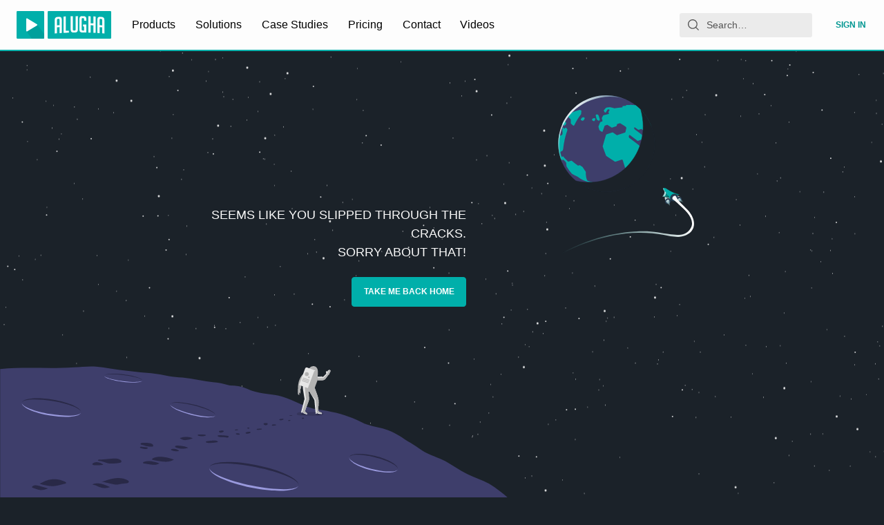

--- FILE ---
content_type: text/html; charset=utf-8
request_url: https://alugha.com/videos/0a992340-f9e4-11eb-9b20-090e409616b0
body_size: 460
content:
<!doctype html><html><head><meta charSet="utf-8"/><meta name="viewport" content="width=device-width, initial-scale=1"/><script>window._mtm = [{'mtm.startTime': Date.now(), 'event': 'mtm.Start'}];</script><title>alugha</title><script type="module" crossorigin="" src="https://static.alugha.com/assets/index-CW-CjFXE.js"></script></head><body><noscript>Please enable JavaScript to view this page. If you cannot enable JavaScript, please <a href="/_debug/enable-ssr">click here</a>. You cannot watch videos without JavaScript, but you will at least be able to view static contents (e.g., text or pictures).</noscript><div id="root"></div><script>window.__alugha__ = {"clientFilesBaseUrl":"https://static.alugha.com/","config":{"liveBase":"https://live-deu-1.alugha.com/live","paddleVendorId":104055,"matomoBaseUrl":"https://mat.alugha.com","matomoSiteId":"1","matomoTagContainer":"https://mat.alugha.com/js/container_UBYtJBxe.js","version":"latest","preferredLanguages":["eng","eng-us","eng-gb"],"chatwootAppToken":"KyvAXwLtvPp1Amuu64wQaNsD","usetifulToken":"228ba05bdd2eeb44b4b519a3255e180c","origin":"https://alugha.com","cmsBase":"https://pages.alugha.com","dubbrGraphqlEndpoint":"/dubbrgraphql"},"cache":null,"cmsCache":null};</script></body></html>

--- FILE ---
content_type: application/javascript; charset=utf-8
request_url: https://static.alugha.com/assets/Player-Qe3zz1-b.js
body_size: 9996
content:
import{gm as te,q as se,r as l,aZ as ie,d as oe,aP as H,j as c,H as x,U as W,gn as ne,g as re,al as ae,h as V,k as de,go as j,B as le,p as ce,gp as ue,P as he,aC as pe,fY as q,gq as ge,gr as me}from"./index-CW-CjFXE.js";import{W as fe,g as ve,l as h,u as ye,H as ke,N as be,Y as we,O as Se,d as Ce,w as Ae,V as Te,h as Le,i as Ee,j as Re,k as xe,n as Ie,c as Me,o as P,p as Pe,q as Ve,r as De,E as Ne,t as Ue,v as je}from"./connect-Cpw0P4-m.js";const Oe="https://imasdk.googleapis.com/js/sdkloader/ima3.js";let U=null;const z=()=>{U=null},qe=()=>{const s=window;return s.google&&s.google.ima?Promise.resolve(s.google.ima):U||(U=te(Oe).then(()=>s.google.ima),U.then(z).catch(z),U)},J="player.js",We="0.0.11";var f;(function(s){s.Ready="ready",s.Play="play",s.Pause="pause",s.Ended="ended",s.Timeupdate="timeupdate",s.Progress="progress",s.Seeked="seeked",s.Error="error",s.ResetReady="resetready",s.VideoLoading="videoloading",s.VideoChange="videochange",s.AudioTrackChange="audiotrackchange",s.TextTrackChange="texttrackchange"})(f||(f={}));var v;(function(s){s.Play="play",s.Pause="pause",s.GetPaused="getPaused",s.Mute="mute",s.Unmute="unmute",s.GetMuted="getMuted",s.SetVolume="setVolume",s.GetVolume="getVolume",s.GetDuration="getDuration",s.SetCurrentTime="setCurrentTime",s.GetCurrentTime="getCurrentTime",s.SetLoop="setLoop",s.GetLoop="getLoop",s.RemoveEventListener="removeEventListener",s.AddEventListener="addEventListener"})(v||(v={}));var B;(function(s){s[s.Unknown=-1]="Unknown",s[s.UnsupportedDeviceOrBrowser=1]="UnsupportedDeviceOrBrowser",s[s.InvalidMethod=2]="InvalidMethod",s[s.MethodNotSupported=3]="MethodNotSupported",s[s.VideoNotFound=4]="VideoNotFound",s[s.EmbedNotAllowed=5]="EmbedNotAllowed"})(B||(B={}));const Be=s=>(s.slice(0,2)==="//"?window.location.protocol:"")+s.split("/").slice(0,3).join("/"),Ye=s=>typeof s=="string"||s instanceof String,$=Object.values(f),Y=Object.values(v),Q=s=>$.includes(s);class bt{constructor(){this.active=!1,this.isReady=!1,this.origin="",this.reject=!0,this.controllerSupportsStructuredData=!1,this.methodHandlers=new Map,this.eventListeners=new Map,this.receive=t=>{if(t.origin!==this.origin)return!1;let e;if(Ye(t.data))try{e=JSON.parse(t.data)}catch{return!1}else this.controllerSupportsStructuredData=!0,e=t.data;return e.context!==J?!1:Y.includes(e.method)?e.method===v.AddEventListener?!e.listener||!Q(e.value)?!1:(this.addEventListener(e.value,e.listener),!0):e.method===v.RemoveEventListener?!e.listener||!Q(e.value)?!1:(this.removeEventListener(e.value,e.listener),!0):this.invoke(e.method,e.value,e.listener):(this.emit(f.Error,{code:B.InvalidMethod,msg:`Invalid method "${e.method}"`}),!1)}}activate(){this.active||(this.active=!0,this.origin=Be(document.referrer),this.reject=window.self===window.top||!window.postMessage,this.reject||window.addEventListener("message",this.receive))}deactivate(){this.active&&(this.active=!1,this.origin="",this.reject=!0,window.removeEventListener("message",this.receive))}on(t,e){this.methodHandlers.set(t,e)}emit(t,e){const i=this.eventListeners.get(t);if(!i)return!1;for(const n of i)this.send(t,e,n);return!0}ready(){if(this.isReady)return;this.isReady=!0;const t={events:$,methods:Y,src:window.location.href};this.emit(f.Ready,t)||this.send(f.Ready,t)}resetReady(){this.isReady=!1,this.emit(f.ResetReady,void 0)||this.send(f.ResetReady,void 0)}addEventListener(t,e){const i=this.eventListeners.get(t);i?i.add(e):this.eventListeners.set(t,new Set([e])),t===f.Ready&&this.isReady&&this.send(f.Ready,{events:$,methods:Y,src:window.location.href},e)}removeEventListener(t,e){const i=this.eventListeners.get(t);i&&i.delete(e)}invoke(t,e,i){const n=this.methodHandlers.get(t);if(!n)return this.emit(f.Error,{code:B.MethodNotSupported,msg:`Method not supported: "${t}"`}),!1;const a=n(e);return i&&this.send(t,a,i),!0}send(t,e,i){if(this.reject)return!1;const n={context:J,version:We,event:t,listener:i,value:e},a=this.controllerSupportsStructuredData?n:JSON.stringify(n);return window.parent.postMessage(a,this.origin||"*"),!0}}const _e=`mutation addView($input: AddViewInput!) {
  addView(input: $input)
}
`,$e={kind:"Document",definitions:[{kind:"OperationDefinition",operation:"mutation",name:{kind:"Name",value:"addView"},variableDefinitions:[{kind:"VariableDefinition",variable:{kind:"Variable",name:{kind:"Name",value:"input"}},type:{kind:"NonNullType",type:{kind:"NamedType",name:{kind:"Name",value:"AddViewInput"}}},directives:[]}],directives:[],selectionSet:{kind:"SelectionSet",selections:[{kind:"Field",name:{kind:"Name",value:"addView"},arguments:[{kind:"Argument",name:{kind:"Name",value:"input"},value:{kind:"Variable",name:{kind:"Name",value:"input"}}}],directives:[]}]}}],loc:{start:0,end:107,source:{name:"GraphQL request",locationOffset:{line:1,column:1},body:_e}}},Fe=({video:s,watchlistId:t,state:{videoTracks:e,audioTrack:i,textTrack:n,duration:a,currentTime:o,started:p,paused:d,ended:u,buffering:T,fullscreen:k}})=>{const b=se(),m=l.useContext(fe),w=l.useRef([]),I=l.useRef([]),g=l.useRef(),D=ie(),E=l.useMemo(()=>new URLSearchParams(D.search),[D.search]),{width:R,height:S}=l.useMemo(()=>e.find(r=>r.active)||{width:0,height:0},[e]),y=l.useMemo(()=>s.tracks.find(r=>r.langCode===i)||s.tracks.find(r=>r.id===s.defaultTrackId),[i,s.defaultTrackId,s.tracks]),A=l.useMemo(()=>n?s.tracks.find(r=>r.langCode===n.language):void 0,[n,s.tracks]);l.useEffect(()=>{var r,C;s.id&&i&&((r=g.current)==null||r.reset(),(C=g.current)==null||C.setResource(b.toVideoLang(s.id,i,!0)))},[i,b,s.id]),l.useEffect(()=>{var r;(r=g.current)==null||r.setMediaTitle((y==null?void 0:y.title)||"<error:notitle>")},[y]),l.useEffect(()=>{var r;a&&((r=g.current)==null||r.setMediaTotalLengthInSeconds(a))},[a]),l.useEffect(()=>{var r,C;(r=g.current)==null||r.setMediaProgressInSeconds(o),(C=g.current)==null||C.update()},[o]),l.useEffect(()=>{var r;p&&!d&&!u&&((r=g.current)==null||r.play())},[u,d,p]),l.useEffect(()=>{var r;d&&((r=g.current)==null||r.pause())},[d]),l.useEffect(()=>{var r;u&&((r=g.current)==null||r.finish())},[u]),l.useEffect(()=>{var r,C;T?(r=g.current)==null||r.seekStart():(C=g.current)==null||C.seekFinish()},[T]),l.useEffect(()=>{var r;(r=g.current)==null||r.setWidth(R)},[R]),l.useEffect(()=>{var r;(r=g.current)==null||r.setHeight(S)},[S]),l.useEffect(()=>{var r;(r=g.current)==null||r.setFullscreen(k)},[k]),l.useEffect(()=>{s.id&&i&&a&&window.Matomo&&!g.current&&(g.current=new Matomo.MediaAnalytics.MediaTracker("alugha",Matomo.MediaAnalytics.mediaType.VIDEO,b.toVideoLang(s.id,i,!0)),g.current.setWidth(R),g.current.setHeight(S),g.current.setFullscreen(k),g.current.setMediaTitle((y==null?void 0:y.title)||"<error:notitle>"),g.current.setMediaTotalLengthInSeconds(a),g.current.trackUpdate())},[i,a,k,S,b,y,s.id,R]);const[L]=oe($e),N=l.useCallback((r,C)=>window.setTimeout(()=>{w.current.includes(r)||(L({variables:{input:{itemType:H.Track,itemId:r,propellerAdsId:E.get("PPAID"),voluumId:E.get("VOID")}}}),w.current.push(r)),C&&(m==null||m.viewWatchlistVideo(C))},3e3),[L,E,m]),O=l.useCallback(r=>window.setTimeout(()=>{I.current.includes(r)||(L({variables:{input:{itemType:H.Subtitle,itemId:r,propellerAdsId:E.get("PPAID"),voluumId:E.get("VOID")}}}),I.current.push(r))},3e3),[L,E]);return l.useEffect(()=>{m==null||m.openVideo(t||null)},[s.id,t,m]),l.useEffect(()=>{if(p&&y){const r=N(y.id,t);return()=>clearTimeout(r)}},[N,p,y,t]),l.useEffect(()=>{if(p&&A){const r=O(A.id);return()=>clearTimeout(r)}},[p,A,O,t]),null},Ge=x(ne).withConfig({componentId:"sc-98d9e1c1-0"})(["font-size:2em;display:block;margin:0 auto;"]),He=x.p.withConfig({componentId:"sc-98d9e1c1-1"})(["line-height:1.5;"]),ze=()=>c.jsxs(ve,{noLogo:!0,children:[c.jsx(Ge,{}),c.jsx(He,{children:c.jsx(W,{id:"player.ErrorNotLive.message",defaultMessage:"This livestream is currently not being broadcasted. It might not have started yet or it has already ended, check back later."})})]}),M=re("alugha:player:sdk");class Je extends l.Component{constructor(t){super(t),this.currentVideoId=null,this.currentAudioTrack=null,this.currentTextTrack=null,this.setLoop=i=>{M.log("requested set loop:",i),this.props.videoController.setLoop(i),this.props.actions.setLoop(i)};const e=t.receiver;e.on(v.Play,()=>{M.log("requested play"),this.props.videoController.play()}),e.on(v.Pause,()=>{M.log("requested pause"),this.props.videoController.pause()}),e.on(v.Mute,()=>{M.log("requested mute"),this.props.videoController.setVolume(this.props.state.volume,!0)}),e.on(v.Unmute,()=>{M.log("requested unmute"),this.props.videoController.setVolume(this.props.state.volume,!1)}),e.on(v.SetVolume,i=>{M.log("requested set volume:",i),this.props.videoController.setVolume(i/100,this.props.state.muted)}),e.on(v.SetCurrentTime,i=>{M.log("requested set current time:",i),this.props.videoController.setCurrentTime(i)}),e.on(v.SetLoop,this.setLoop),e.on(v.GetPaused,()=>this.props.state.paused),e.on(v.GetMuted,()=>this.props.state.muted),e.on(v.GetVolume,()=>this.props.state.volume*100),e.on(v.GetDuration,()=>this.props.state.duration),e.on(v.GetCurrentTime,()=>this.props.state.currentTime),e.on(v.GetLoop,()=>this.props.state.loop)}componentDidMount(){this.props.receiver.ready(),this.onVideoChange(),this.onAudioTrackChange(),this.props.state.textTrack&&this.onTextTrackChange()}componentWillUnmount(){this.props.receiver.resetReady()}componentDidUpdate(t){const{receiver:e,video:i}=this.props,{audioTrack:n,textTrack:a,buffering:o,currentTime:p,buffered:d,duration:u,paused:T,ended:k}=this.props.state;i.id!==this.currentVideoId&&this.onVideoChange(),n!==this.currentAudioTrack&&this.onAudioTrackChange(),a!==this.currentTextTrack&&this.onTextTrackChange(),!o&&o!==t.state.buffering&&e.emit(f.Seeked),u&&(u!==t.state.duration||p!==t.state.currentTime)&&e.emit(f.Timeupdate,{seconds:p,duration:u}),u&&d!==t.state.buffered&&e.emit(f.Progress,{percent:d/u}),T!==t.state.paused&&e.emit(T?f.Pause:f.Play),k&&k!==t.state.ended&&e.emit(f.Ended)}onVideoChange(){const{receiver:t,video:e,state:{audioLanguages:i,textLanguages:n}}=this.props;if(!i.length&&!n.length)return;this.currentVideoId=e.id;const a={videoId:e.id,audioLanguages:i,textLanguages:n};M.log("emitting",f.VideoChange,a),t.emit(f.VideoChange,a)}onAudioTrackChange(){const{receiver:t,video:e,state:{audioTrack:i}}=this.props;if(!e.tracks.length||!i)return;const n=e.tracks.find(o=>o.langCode===i);if(!n)return;this.currentAudioTrack=i;const a={trackId:n.id,langCode:n.langCode,name:n.name,title:n.title,description:n.description};M.log("emitting",f.AudioTrackChange,a),t.emit(f.AudioTrackChange,a)}onTextTrackChange(){const{receiver:t,video:e,state:{textTrack:i}}=this.props;if(!e.tracks.length)return;let n=null;if(i){const a=e.tracks.find(o=>o.langCode===i.language);if(!a)return;this.currentTextTrack=i.language,n={trackId:a.id,langCode:a.langCode,name:a.name,title:a.title,description:a.description}}else this.currentTextTrack=null;M.log("emitting",f.TextTrackChange,n),t.emit(f.TextTrackChange,n)}render(){return null}}const Qe=s=>{const t=ae(),e=l.useRef(),[i,n]=l.useState(!1);l.useEffect(()=>{const a=()=>{let o;if(V.liveBase.startsWith("/")){const{protocol:d,host:u}=window.location;o=`${d.replace("http","ws")}//${u}${V.liveBase}/events`}else{const d=new URL(V.liveBase);o=`${d.protocol.replace("http","ws")}//${d.host}${d.pathname}/events`}const p=new WebSocket(o);return p.addEventListener("error",d=>h.error(d)),p.addEventListener("open",()=>{h.log("Live events websocket opened"),e.current===p&&n(!0)}),p.addEventListener("close",()=>{h.log("Live events websocket closed"),e.current===p&&(n(!1),setTimeout(()=>{e.current===p&&(e.current=a())},5e3))}),p.addEventListener("message",d=>{h.log("Incoming live event:",d.data);const u=JSON.parse(d.data);switch(u.type){case"viewers":h.log(`Updating viewers for ${u.videoId}: ${u.viewers||0}`),t.writeQuery({query:{kind:"Document",definitions:[{kind:"OperationDefinition",name:{kind:"Name",value:"GetVideoLiveViews"},directives:[],variableDefinitions:[{kind:"VariableDefinition",directives:[],variable:{kind:"Variable",name:{kind:"Name",value:"videoId"}},type:{kind:"NonNullType",type:{kind:"NamedType",name:{kind:"Name",value:"ID"}}}}],operation:"query",selectionSet:{kind:"SelectionSet",selections:[{kind:"Field",name:{kind:"Name",value:"video"},arguments:[{kind:"Argument",name:{kind:"Name",value:"id"},value:{kind:"Variable",name:{kind:"Name",value:"videoId"}}}],directives:[],selectionSet:{kind:"SelectionSet",selections:[{kind:"Field",name:{kind:"Name",value:"id"},arguments:[],directives:[]},{kind:"Field",name:{kind:"Name",value:"liveViews"},arguments:[],directives:[]}]}}]}}],loc:{start:0,end:203,source:{body:`
                query GetVideoLiveViews($videoId: ID!) {
                  video(id: $videoId) {
                    id
                    liveViews
                  }
                }
              `}}},variables:{videoId:u.videoId},data:{video:{__typename:"Video",id:u.videoId,liveViews:u.viewers||0}}});break;case"error":h.error(u.error);break}}),p};return e.current=a(),()=>{const o=e.current;e.current=void 0,o==null||o.close()}},[t]),l.useEffect(()=>{!e.current||!i||(h.log("Watching livestream",s),e.current.send(JSON.stringify({type:"watch",videoId:s})))},[i,s])},Ke=({video:s,...t})=>{const{isHlsJsSupported:e,isNativeHlsSupported:i}=ye(),[n]=de("forceNativeHls",!1);Qe(s.id);const a=s.manifests.hls||`${V.liveBase}/${s.id}/master.m3u8`;return!n&&e?c.jsx(ke,{source:a,...t}):i?c.jsx(be,{source:a,...t}):null},Xe=({video:s,...t})=>{if(s.platform==="youtube")return c.jsx(we,{video:s,...t});if(s.isLivestream&&s.isLive)return c.jsx(Ke,{video:s,...t});const{dash:e,hls:i}=s.manifests;return c.jsx(Se,{dash:e,hls:i,...t})},K="alugha.player.audio",X=s=>{j.set(K,s)},F=()=>{let s=1,t=!1;try{const e=j.get(K,void 0);typeof(e==null?void 0:e.volume)=="number"&&(s=Math.max(0,Math.min(1,e.volume))),t=!!(e!=null&&e.muted)}catch{}return X({volume:s,muted:t}),{volume:s,muted:t}},Ze=x.div.withConfig({componentId:"sc-254fe8a-0"})(["background:#000;position:absolute;top:0;bottom:0;left:0;right:0;"]),et=x(Xe).withConfig({componentId:"sc-254fe8a-1"})(["width:100%;height:100%;object-fit:",";"],s=>s.cover?"cover":"contain");class tt extends l.Component{constructor(){super(...arguments),this.state={},this.player=null,this.updatePreferredResolution=()=>{var n;const t=(n=this.player)==null?void 0:n.video;let e=window.screen.width,i=window.screen.height;!this.props.targetScreenResolution&&t&&t.offsetWidth&&t.offsetHeight&&(e=t.offsetWidth,i=t.offsetHeight),this.setState({preferredResolution:{width:e,height:i,dpr:window.devicePixelRatio}})},this.onLoadedMetadata=()=>{},this.onDurationChange=t=>{this.props.actions.setDuration(t.currentTarget.duration)},this.onError=t=>{h.error("Video error:",t.nativeError),this.props.actions.setError(t)},this.onProgress=t=>{const{buffered:e}=t.currentTarget;this.props.actions.setBuffered(e.length>0?e.end(e.length-1):0)},this.onTimeUpdate=t=>{this.props.timestamp&&this.props.videoLoop&&!this.props.includeWatchlist&&Math.abs(t.currentTarget.currentTime-t.currentTarget.duration)<.3&&(t.currentTarget.currentTime=this.props.timestamp),this.props.actions.setCurrentTime(t.currentTarget.currentTime)},this.onVolumeChange=t=>{const{volume:e,muted:i}=t.currentTarget;this.props.persistAudioSettings&&X({volume:e,muted:i}),this.props.actions.setVolume(e,i)},this.onRateChange=t=>{this.props.actions.setPlaybackRate(t.currentTarget.playbackRate)},this.refPlayer=t=>{if(this.player=t,window.$player=t,t){if(h.log("New player found, creating video controller with player",t),this.props.actions.setVideoController(new Te(t)),this.props.persistAudioSettings){const e=F();t.video.muted=e.muted,t.video.volume=e.volume,this.props.actions.videoInitialized(e)}else this.props.actions.videoInitialized();this.updatePreferredResolution()}else h.log("Player is null, removing video controller"),this.props.actions.setVideoController(null)}}componentDidMount(){this.updatePreferredResolution(),window.addEventListener("resize",this.updatePreferredResolution)}componentWillUnmount(){window.removeEventListener("resize",this.updatePreferredResolution)}render(){return c.jsx(Ze,{children:c.jsx(et,{cover:this.props.cover,refPlayer:this.refPlayer,video:this.props.video,videoLang:this.props.videoLang,preferredResolution:this.state.preferredResolution,controls:this.props.controls,poster:this.props.poster,onReady:this.props.actions.setReady,onError:this.onError,onVideoTracksUpdated:this.props.actions.setVideoTracks,onAudioTracksUpdated:this.props.actions.setAudioLanguages,onAudioDescriptionTracksUpdated:this.props.actions.setAudioDescriptionLanguages,onClosedCaptionsTracksUpdated:this.props.actions.setClosedCaptionsLanguages,onAudioTrackChanged:this.props.actions.setAudioTrack,onAudioDescriptionTrackChanged:this.props.actions.setAudioDescriptionTrack,onClosedCaptionsTrackChanged:this.props.actions.setClosedCaptionsTrack,onTextTracksUpdated:this.props.actions.setTextLanguages,onTextTrackChanged:this.props.actions.setTextTrack,onBufferingChanged:this.props.actions.setBuffering,onLoadedMetadata:this.onLoadedMetadata,onDurationChange:this.onDurationChange,onPlaying:this.props.actions.setPlaying,onPause:this.props.actions.setPaused,onEnded:this.props.actions.setEnded,onProgress:this.onProgress,onTimeUpdate:this.onTimeUpdate,onVolumeChange:this.onVolumeChange,onWaiting:this.props.actions.setWaiting,onRateChange:this.onRateChange})})}}const st=Ce(Ae(tt)),it=x.div.withConfig({componentId:"sc-22b7683f-0"})(["width:100%;height:100%;background:#000;color:#fff;padding:1rem;justify-content:center;align-items:center;display:flex;flex-direction:column;@media (min-width:30rem){padding:2rem 4rem;}"]),ot=x.div.withConfig({componentId:"sc-22b7683f-1"})(["flex-shrink:1;line-height:1.5;overflow-y:auto;margin-bottom:0.5rem;"]),nt=x(le).withConfig({componentId:"sc-22b7683f-2"})(["flex-shrink:0;"]),rt=({onConsent:s})=>c.jsxs(it,{children:[c.jsx(ot,{children:c.jsx(W,{id:"player.YoutubeConsentWall.info",defaultMessage:"This video is hosted on the YouTube video platform. Therefore, playing this video requires embedding the YouTube video player by YouTube LLC, USA which belongs to Google LLC, USA. By accepting, you agree that we embed their video player, which is able to set third-party cookies, including those used for advertisement and tracking, and may transfer your browser information and IP address to Google servers. For more information, see {googlePrivacyPolicyLink}.",description:"The info text for the YouTube consent wall",values:{googlePrivacyPolicyLink:c.jsx("a",{href:"https://policies.google.com/privacy",target:"_blank",rel:"noopener noreferrer",children:c.jsx(W,{id:"app.YoutubeConsentWall.googlePrivacyPolicyLink",defaultMessage:"Google's privacy policy",description:"Name for the link to Google's privacy policy"})})}})}),c.jsx(nt,{type:"button",primary:!0,onClick:s,children:c.jsx(W,{id:"player.YoutubeConsentWall.accept",defaultMessage:"Accept",description:"Text for the accept button"})})]}),at=s=>{class t extends l.Component{constructor(){super(...arguments),this.state={ima:null,error:null}}async componentDidMount(){try{const i=await qe();this.setState({ima:i})}catch(i){h.error("Google IMA SDK could not loaded:",i),this.setState({error:i}),this.props.onImaSdkLoadingError&&this.props.onImaSdkLoadingError()}}render(){const{ima:i}=this.state;return i?c.jsx(s,{...this.props,ima:i}):null}}return t},dt=x.div.withConfig({componentId:"sc-73c9dd3c-0"})(["position:absolute;top:0;left:0;width:100%;height:100%;"]);var lt=function(s){return s[s.Disabled=0]="Disabled",s[s.Enabled=1]="Enabled",s[s.Insecure=2]="Insecure",s}({});class ct extends l.Component{constructor(){super(...arguments),this.adsManager=null,this.skipAd=!1,this.timeUpdateId=null,this.refContainer=t=>{this.containerEl=t},this.onTimeUpdate=()=>{this.adsManager&&this.props.actions.setRemainingTime(this.adsManager.getRemainingTime())}}componentDidMount(){const{AdDisplayContainer:t,AdsLoader:e,AdsManagerLoadedEvent:i,AdErrorEvent:n,ImaSdkSettings:a,settings:o}=this.props.ima;o.setDisableCustomPlaybackForIOS10Plus(!0);const p=this.props.videoController.player.video;switch(this.adDisplayContainer=new t(this.containerEl,p),this.adsLoader=new e(this.adDisplayContainer),this.adsLoader.addEventListener(n.Type.AD_ERROR,this.onAdError.bind(this),!1),this.adsLoader.addEventListener(i.Type.ADS_MANAGER_LOADED,this.onAdsManagerLoaded.bind(this),!1),this.props.vpaidMode){case 1:this.adsLoader.getSettings().setVpaidMode(a.VpaidMode.ENABLED);break;case 2:this.adsLoader.getSettings().setVpaidMode(a.VpaidMode.INSECURE);break;default:this.adsLoader.getSettings().setVpaidMode(a.VpaidMode.DISABLED)}this.loadAds(),this.props.onReady(this)}componentWillUnmount(){this.adsManager&&this.adsManager.destroy(),this.adsLoader.destroy(),this.adDisplayContainer.destroy()}componentDidUpdate(t){this.props.videoState.ended&&!t.videoState.ended&&this.adsLoader.contentComplete(),this.props.videoId!==t.videoId&&(this.componentWillUnmount(),this.componentDidMount())}loadAds(){this.adsManager&&(this.adsManager.destroy(),this.adsManager=null),this.skipAd=!1,this.adsShouldPlay=!1;const{AdsRequest:t}=this.props.ima,{clientWidth:e,clientHeight:i}=this.containerEl,n=new t;n.adTagUrl=V.videoAdTag,n.linearAdSlotWidth=e,n.linearAdSlotHeight=i,n.nonLinearAdSlotWidth=e,n.nonLinearAdSlotHeight=i,this.adsLoader.requestAds(n)}startAds(){this.adsShouldPlay=!0,this.adDisplayContainer.initialize(),this.skipAd?this.onContentResumeRequested():this.adsManager&&this.playAds()}playAds(){if(!this.adsManager)throw new Error("Expected adsManager to not be null");const{ViewMode:t}=this.props.ima,{clientWidth:e,clientHeight:i}=this.containerEl;try{this.adsManager.init(e,i,t.NORMAL),this.adsManager.start()}catch{this.onContentResumeRequested()}}onAdError(t){h.error("Ad error:",t.getError()),this.adsManager&&(this.adsManager.destroy(),this.adsManager=null),this.skipAd=!0,this.adsShouldPlay&&this.onContentResumeRequested()}onAdsManagerLoaded(t){const{AdErrorEvent:e,AdEvent:i,UiElements:n}=this.props.ima;this.adsManager=t.getAdsManager(this.props.videoController.player.video,{uiElements:[n.AD_ATTRIBUTION,n.COUNTDOWN]}),this.adsManager.addEventListener(e.Type.AD_ERROR,this.onAdError.bind(this)),this.adsManager.addEventListener(i.Type.CONTENT_PAUSE_REQUESTED,this.onContentPauseRequested.bind(this)),this.adsManager.addEventListener(i.Type.CONTENT_RESUME_REQUESTED,this.onContentResumeRequested.bind(this)),this.adsManager.addEventListener(i.Type.SKIPPABLE_STATE_CHANGED,this.onSkippableStateChanged.bind(this)),this.adsShouldPlay&&this.playAds()}onContentPauseRequested(){h.log("Content pause requested by ad"),this.props.playerActions.enterAdState(),this.props.videoController.pause(),this.registerTimeUpdate()}onContentResumeRequested(){h.log("Content resume requested by ad"),this.unregisterTimeUpdate(),this.props.playerActions.enterVideoState(),this.props.videoState.ended||this.props.videoController.play()}onSkippableStateChanged(){this.adsManager&&this.props.actions.setSkippable(this.adsManager.getAdSkippableState())}registerTimeUpdate(){this.timeUpdateId||(this.timeUpdateId=window.setInterval(this.onTimeUpdate,300))}unregisterTimeUpdate(){this.timeUpdateId&&(window.clearInterval(this.timeUpdateId),this.timeUpdateId=null)}render(){return c.jsx(dt,{ref:this.refContainer})}}const ut=at(ct),ht=x.div.withConfig({componentId:"sc-e73e2aae-0"})(["pointer-events:none;position:absolute;left:0;right:0;bottom:1.5em;text-align:center;font-size:1.15em;line-height:2em;z-index:1000;"]),pt=x.span.withConfig({componentId:"sc-e73e2aae-1"})(["margin:0.15em 0;padding:0.25em 0.5em;border-radius:0.25em;background:",";box-decoration-break:clone;white-space:pre-line;display:inline-block;color:white;"],({theme:s})=>he(.25,s.colors.backgroundDark)),gt=()=>{const{formatMessage:s}=ce(),t=s(Le.sampleSubtitle),e=l.useContext(ue);return e.showPreview?c.jsx(ht,{style:Ee(e),children:c.jsx(pt,{style:Re(e),children:c.jsx("span",{children:t})})}):null},mt=x.div.withConfig({componentId:"sc-cdc24b82-0"})(["position:absolute;top:0;bottom:0;left:0;right:0;"]),_=De.check({ios:"10"});class ft extends l.Component{constructor(t){super(t),this.state={isYoutubeEmbedAllowed:!1,showAds:!1},this.containerRef=pe.createRef(),this.adDisplay=null,this.orientationLocked=!1,this.onFullscreenChange=()=>{if(this.props.videoActions.setFullscreen(P.isFullscreen),!(screen.orientation==null||screen.orientation.lock==null))if(P.isFullscreen){let i="landscape";const{videoController:n}=this.props.videoState;if(n){const{videoWidth:a,videoHeight:o}=n;o>a&&(i="portrait")}h.log("Switching orientation to",i),screen.orientation.lock(i).then(()=>{this.orientationLocked=!0}).catch(q)}else this.orientationLocked&&(this.orientationLocked=!1,screen.orientation.unlock())},this.toggleFullscreen=()=>{const{dubbrMode:i,videoState:{videoController:n}}=this.props;i||(P.isEnabled&&this.containerRef.current?P.toggle(window.parent===window?this.containerRef.current:void 0):n!=null&&n.supportsSafariVideoFullscreen&&n.toggleSafariVideoFullscreen())},this.requestStart=()=>{var n,a;const{dubbrMode:i}=this.props;if(h.log("Request to start video triggered"),!i){h.log("Not in dubbr mode, aborting");return}(a=(n=this.props).onRequestStart)==null||a.call(n)},this.start=async()=>{var y;const{videoState:{videoController:i,ready:n,started:a,textLanguages:o,closedCaptionsLanguages:p},playerActions:d,videoActions:u,dubbrMode:T,timestamp:k,muted:b,sub:m,video:w,preferredLanguages:I,videoLoop:g}=this.props,{showAds:D}=this.state,E=w==null?void 0:w.tracks.slice().sort(Pe),R=E&&o&&Ve(E,o),S=R==null?void 0:R.map(A=>A.langCode);if(!a){if(h.log("Start of video triggered"),T)return h.log("Player is in Dubbr mode, start will be requested but not executed"),this.requestStart();if(!i||!n){h.log("Player not ready yet or video controller not set, aborting start");return}if(k&&!isNaN(k)&&i.setCurrentTime(k),b&&i.setVolume(this.props.videoState.volume,!0),m){const A=I==null?void 0:I.find(L=>S==null?void 0:S.includes(L));if(m.endsWith("-cc")){const L=m.slice(0,-3);p!=null&&p.includes(L)&&i.selectClosedCaptionsTrack({langCode:L})}else if(S!=null&&S.includes(m))i.selectTextTrack({langCode:m});else if((m==="auto"||m==="force")&&A)i.selectTextTrack({langCode:A});else if(m==="force"&&S){const L=(y=w==null?void 0:w.tracks.find(N=>N.id===(w==null?void 0:w.defaultTrackId)))==null?void 0:y.langCode;i.selectTextTrack({langCode:L||S[0]})}}if(g&&!this.props.watchlistId&&i.setLoop(g),D){if(!this.adDisplay){h.log("adDisplay not ready, aborting start");return}h.log("Entering ad state and starting ad playback"),d.enterAdState();try{await i.play()}catch(A){h.warn("Autoplay was blocked:",A)}i.pause(),this.adDisplay.startAds()}else{h.log("Entering video state and starting video playback"),d.enterVideoState();try{await i.play()}catch(A){h.warn("Autoplay was blocked:",A),u.setPaused(),u.setBuffering(!1)}}}},this.onAdDisplayReady=i=>{this.adDisplay=i,this.props.autoPlay&&!this.props.isBusy&&this.start()},this.onImaSdkLoadingError=()=>{this.setState({showAds:!1})},this.onYoutubeEmbedAllowedChanged=i=>{this.setState({isYoutubeEmbedAllowed:i!==null?i:!1})},this.allowYoutubeEmbed=()=>{j.set("isYoutubeEmbedAllowed",!0)};const{video:e}=this.props;this.state.showAds=!this.props.dubbrMode&&!!V.videoAdTag&&_&&(e==null?void 0:e.platform)==="alugha"&&(e==null?void 0:e.owner.adsEnabled),h.log("Browser supports ads:",_),h.log("Video ad tag:",V.videoAdTag),h.log("Video owner can show ads:",e==null?void 0:e.owner.adsEnabled),h.log("Video might show ads:",this.state.showAds)}componentDidMount(){P.isEnabled&&P.on("change",this.onFullscreenChange);const t=j.get("isYoutubeEmbedAllowed",!1);this.setState({isYoutubeEmbedAllowed:t}),j.addChangeListener("isYoutubeEmbedAllowed",this.onYoutubeEmbedAllowedChanged),this.props.autoPlay&&this.start()}componentWillUnmount(){h.log("Player will unmount, resetting state");const{videoActions:t,playerActions:e}=this.props;t.videoChanged(this.props.persistAudioSettings?F():void 0),e.resetState(),j.removeChangeListener("isYoutubeEmbedAllowed",this.onYoutubeEmbedAllowedChanged),P.isEnabled&&P.off("change",this.onFullscreenChange)}componentDidUpdate(t){var d,u,T,k;const{video:e,videoActions:i,playerActions:n,dubbrMode:a}=this.props,o=(e==null?void 0:e.id)!==((d=t.video)==null?void 0:d.id);if(o){h.log("Video changed, updating state"),i.videoChanged(this.props.persistAudioSettings?F():void 0),n.resetState();const b=!a&&_&&(e==null?void 0:e.platform)==="alugha"&&(e==null?void 0:e.owner.adsEnabled);this.setState({showAds:b})}if(this.props.videoState.audioTrack!==t.videoState.audioTrack||this.props.videoState.textTrack!==t.videoState.textTrack){const b=this.props.videoState.textTrack?ge(this.props.videoState.textTrack.language):this.props.videoState.audioTrack,m=(u=this.props.video)==null?void 0:u.tracks,w=m==null?void 0:m.find(g=>g.langCode===b),{onTrackChange:I=q}=this.props;I(w)}const{videoController:p}=this.props.videoState;if(p!==t.videoState.videoController){const{onVideoControllerChange:b=q}=this.props;b(p)}if(this.props.videoState.ended&&!t.videoState.ended){const{onEnded:b=q}=this.props;b()}!o&&this.props.videoState.ready&&(!t.videoState.ready||((T=this.props.video)==null?void 0:T.id)!==((k=t.video)==null?void 0:k.id))&&this.props.autoPlay&&!this.props.isBusy&&this.start()}render(){var G;const{withLogo:t,videoLang:e,playerState:i,playerActions:n,adActions:a,video:o,watchlistId:p,videoState:d,videoActions:u,disableControls:T,isBusy:k,onRequestStart:b,dubbrMode:m,showUnlistedTracks:w,brand:I,persistAudioSettings:g,targetScreenResolution:D,timestamp:E,videoLoop:R,includeWatchlist:S,iframeReceiver:y,children:A}=this.props,{isYoutubeEmbedAllowed:L,showAds:N}=this.state,O=this.props.videoState.textTrack!==null;if((o==null?void 0:o.platform)==="youtube"&&!L)return c.jsx(rt,{onConsent:this.allowYoutubeEmbed});if(!(o!=null&&o.isLivestream)&&(o==null?void 0:o.platform)!=="youtube"&&!(o!=null&&o.manifests.dash)&&!(o!=null&&o.manifests.hls)&&o)return c.jsx(Ne,{asset:o==null?void 0:o.asset});if(o!=null&&o.isLivestream&&!(o!=null&&o.isLive))return c.jsx(ze,{});const r=Ue&&(o==null?void 0:o.platform)==="youtube",C=e?o==null?void 0:o.tracks.find(ee=>ee.langCode===e):void 0,Z=(G=(C==null?void 0:C.poster)||(o==null?void 0:o.poster))==null?void 0:G.href;return c.jsxs(mt,{ref:this.containerRef,children:[o&&c.jsx(st,{video:o,controls:r,poster:Z,videoLang:e,actions:u,cover:d.coverVideo&&d.fullscreen,persistAudioSettings:g,targetScreenResolution:D,timestamp:E,videoLoop:R,includeWatchlist:S}),O&&c.jsx(gt,{}),N&&d.videoController&&o&&c.jsx(ut,{onReady:this.onAdDisplayReady,videoId:o.id,videoController:d.videoController,playerActions:n,actions:a,videoState:d,vpaidMode:lt.Insecure,onImaSdkLoadingError:this.onImaSdkLoadingError}),i!==me.AdPlaying&&!r&&c.jsx(je,{video:o,watchlistId:p,controls:!T,withLogo:t,state:d,actions:u,toggleFullscreen:this.toggleFullscreen,forceDisplayBufferingState:k,onRequestStart:b,dubbrMode:m,showUnlistedTracks:w,brand:I,videoLoop:R,includeWatchlist:S}),y&&o&&d.videoController&&d.ready&&c.jsx(Je,{receiver:y,video:o,videoController:d.videoController,state:d,actions:u}),!m&&o&&c.jsx(Fe,{state:d,video:o,watchlistId:p}),A]})}}const vt=xe(Ie(Me(ft))),wt=Object.freeze(Object.defineProperty({__proto__:null,default:vt},Symbol.toStringTag,{value:"Module"}));export{ze as E,vt as P,bt as R,$e as _,f as a,B as b,wt as c,F as g,X as s};


--- FILE ---
content_type: image/svg+xml
request_url: https://static.alugha.com/assets/moon-B2rY8sgR.svg
body_size: 4804
content:
<svg xmlns="http://www.w3.org/2000/svg" viewBox="0 0 1652.6 442.74"><defs><style>.cls-1{fill:#3e3e6b;}.cls-2{fill:#292947;}.cls-3{fill:#99d;}.cls-4{opacity:0.15;}.cls-5{fill:#e6e6e6;}.cls-6{fill:#b3b3b3;}</style></defs><title>Element 2</title><g id="Ebene_2" data-name="Ebene 2"><g id="stuff"><path class="cls-1" d="M0,9.38c80.68-7.7,155.4-.15,236.27-5.44C260,2.39,283.83-.18,307.58,1.44c14,1,27.83,3.38,41.68,5.56,44.78,7.05,89.88,11.72,135,15.78a425.51,425.51,0,0,1,56.38,9.34c14.16,3.23,29,3.27,43.53,4.44,34.47,2.78,68.13,12.06,102.54,15.4,9.23.9,18.93,1.52,27.63,4.35A128.65,128.65,0,0,0,750,62.75a101.75,101.75,0,0,1,28,4.82c10.11,3.25,19.66,8.06,29.68,11.59,31.11,10.93,65.47,9,97,18.73,39.12,12.1,73,35.41,113.94,41,42.6,5.78,86.05,15.62,125.31,33.71,10.68,4.92,21,10.58,32,14.7,21.79,8.16,45.49,10.06,67.4,17.88,26,9.28,48.3,26.4,72,40.7,11.69,7.06,23.24,14.38,34.35,22.32,20.13,14.4,45,21,67.59,31.56,28.25,13.2,53.11,32.77,81.11,46.51,22.63,11.11,47.13,18.31,69,30.82,11.82,6.76,22.73,15,33.6,23.2C1618,413,1635.67,430,1652.6,442.74H0Z"/><path class="cls-2" d="M105.43,390.37c-1.47-.44-3.24-1.25-3.28-2.79a3.25,3.25,0,0,1,1.4-2.37c3-2.52,7-3.44,10.93-3.32a47.42,47.42,0,0,1,11.45,2.26l27.43,7.77h0c-7.31,3.09-16.61,5.84-24.65,5.18C121.09,396.47,112.77,392.58,105.43,390.37Z"/><path class="cls-2" d="M168.24,362.48a76.4,76.4,0,0,1,41.3,9c.93.51,2,1.18,2.11,2.23.24,1.7-1.84,2.68-3.51,3.1l-14.47,3.57c-7.51,1.86-15.07,3.72-22.79,4.18h0a84.83,84.83,0,0,1-23.65-2.32c-5.76-1.3-15.87-2.5-20.45-6.13,2-1,4.35-1.31,6.4-2.36,3.77-1.92,7.29-4.12,11.23-5.74A76.35,76.35,0,0,1,168.24,362.48Z"/><path class="cls-2" d="M368.3,359.28c13.76-1.66,28.27-.25,40.35,6.54,1.9,1.07,4,2.67,3.89,4.86-.1,2.66-3.2,4-5.82,4.53-5.62,1.06-11.41.93-17.06,1.84s-11.36,2.9-17.18,2.89a50.32,50.32,0,0,1-11-1.68L325,369.92h0c7,.2,14.32-3.81,21-5.78A141.89,141.89,0,0,1,368.3,359.28Z"/><path class="cls-2" d="M317,387.1h0a48,48,0,0,0,35,.6c-8.92-4.13-17.92-8.29-27.51-10.47s-19.93-2.24-28.95,1.66c.64-.05,3.15,1.42,4.09,1.66,2,.49,3.92.71,5.87,1.39C309.42,383.34,313.09,385.48,317,387.1Z"/><path class="cls-2" d="M357.12,296.56c9.59-.83,20-1.47,28,3.82,2.21,1.45,4.33,4.07,3.29,6.49-.77,1.78-2.88,2.5-4.76,2.94-8.23,1.91-16.73,2.18-25.17,2.45a55.56,55.56,0,0,1-9.91-.28c-4.33-.64-8.44-2.29-12.58-3.7h0a120.59,120.59,0,0,0-13.35-3.73c-1.83-.41-10.67-.77-9.28-3.37,1.25-2.34,10.21-1.7,12.69-1.92L341,298Z"/><path class="cls-2" d="M329.48,314.55c.36.27.76.66.64,1.1s-.62.57-1.06.65h0a90.79,90.79,0,0,1-17.58,1.38c-3.08-.06-13.5.65-15.44-2.24-1.73-2.57,3.1-5.19,4.89-6,4.1-1.92,8.89-1.81,13.28-1.15A33.7,33.7,0,0,1,329.48,314.55Z"/><path class="cls-2" d="M520.58,290.92c12.43.93,24.52,4.47,36.26,8.66-6.78,4.4-14.93,6.37-23,6.78s-16.16-.67-24.14-2h0q-8.46-1.36-16.86-3.08c-1.62-.33-5-.25-5.71-2.11s1.13-3.13,2.37-3.84C498.11,290.43,511,290.2,520.58,290.92Z"/><path class="cls-2" d="M486.66,305.27c8.13,1.25,16,3.69,23.87,6.13-4.61,3.24-10.34,4.6-16,4.79s-11.24-.7-16.8-1.58l-17.47-2.8a3.06,3.06,0,0,1-2.11-.93h0c-2.68-3.63,8.61-5.63,10.18-5.87A60.7,60.7,0,0,1,486.66,305.27Z"/><path class="cls-2" d="M451.25,262.8h0a5.58,5.58,0,0,1-1.93-.89,1.82,1.82,0,0,1,.68-3.34,6,6,0,0,1,2.19-.1q9.17.7,18.3,1.91a3.15,3.15,0,0,1,2.27,1,2.1,2.1,0,0,1-.65,2.74C467.48,267.66,456,264.27,451.25,262.8Z"/><path class="cls-2" d="M454.13,252.13h0c-2-.21-4.31-1.56-3.95-3.51.33-1.74,2.48-2.33,4.24-2.52a90.6,90.6,0,0,1,25.15.87c3.67.64,7.61,1.7,9.84,4.68,1.18,1.57,1.66,4,.25,5.38-1,1-2.48,1.05-3.84,1.06A83.82,83.82,0,0,1,469,256.46C463.66,255.41,459.3,252.67,454.13,252.13Z"/><path class="cls-2" d="M603.29,261.62h0a59.08,59.08,0,0,1-36.81.33c-2-.65-8.75-3-5-5.78,2.93-2.2,10.61-1.24,14.07-1.11A74.64,74.64,0,0,1,603.29,261.62Z"/><path class="cls-2" d="M572,269.81h0c.49.35,1,.86.87,1.45s-.65.71-1.12.85a24.05,24.05,0,0,1-11.44.43c-3.37-.6-8.58-1.43-11.46-3.36-3.16-2.12-.21-3.22,2.2-3.67A27.49,27.49,0,0,1,572,269.81Z"/><path class="cls-2" d="M575.77,230.54a58,58,0,0,1,42,.47h0a65.09,65.09,0,0,1-24.62,6.15,17.74,17.74,0,0,1-8.09-1.51,49.62,49.62,0,0,1-5-2C579.51,233.38,575.89,230.49,575.77,230.54Z"/><path class="cls-2" d="M660.23,241.66h0a6.09,6.09,0,0,1,2.68-.93A149.12,149.12,0,0,1,684,238.47c4.4-.16,9.1,0,12.76,2.41a1.89,1.89,0,0,1,1,1.39c0,.92-1.09,1.37-2,1.56-7.57,1.59-15.08,1.92-22.75,2.51C670.68,246.52,654.84,245.74,660.23,241.66Z"/><path class="cls-2" d="M655.61,219.78c1.54.2,3.52.59,4.17,2.14-6.93,3.43-14.92,3.45-22.25,1.71-1.37-.33-5.45-1.09-4-3.45.91-1.45,5.07-1.05,6.53-1.11A86.72,86.72,0,0,1,655.61,219.78Z"/><path class="cls-2" d="M701.64,210.69h0a2,2,0,0,1-.28-2.13,3,3,0,0,1,2.14-1.16,43.64,43.64,0,0,1,5.6-.8c1.07-.09,2.14-.14,3.22-.15a5.43,5.43,0,0,1,3.26.73,2,2,0,0,1,.46,2.94c-1.45,1.32-5.73,2.6-7.72,3A6.73,6.73,0,0,1,701.64,210.69Z"/><path class="cls-2" d="M698.53,225.47c-.8-.42-1.67-1.1-1.58-2,.1-1.08,1.45-1.49,2.54-1.61,10-1.11,20.18.29,30.18,1.7a3.82,3.82,0,0,1,2.05.7c1.25,1.06.56,3.29-.87,4.1s-3.18.64-4.81.44h0c-4.84-.6-10-1.9-14.87-1.52C706.65,227.64,702.68,227.67,698.53,225.47Z"/><path class="cls-2" d="M752.07,204.56h0c.12-.49.7-.69,1.2-.79a43.74,43.74,0,0,1,7-.89,3.14,3.14,0,0,1,1.46.18,1.13,1.13,0,0,1,.69,1.18C762,206.21,751.46,207,752.07,204.56Z"/><path class="cls-2" d="M757.18,218.57h0c-.85-.4-1.79-1.22-1.46-2.1.22-.62.95-.86,1.59-1a16.43,16.43,0,0,1,8.49.57c1,.34,2.09,1,2.06,2C767.77,221.6,758.69,219.28,757.18,218.57Z"/><path class="cls-2" d="M788.8,212.11a23.71,23.71,0,0,1,7.71-1.62,23.28,23.28,0,0,1,3.73.15,3.83,3.83,0,0,1,1.56.43,1.49,1.49,0,0,1,.78,1.33h0c-.29,3.14-14.48,5.83-15.74,2.41C786.42,213.67,787.92,212.46,788.8,212.11Z"/><path class="cls-2" d="M790.69,198.54a25.34,25.34,0,0,1,4-1.6h0c2.07-.65,6.44.57,3.51,2.77-.81.61-2.39.55-3.33.45C794.23,200.09,790.89,198.44,790.69,198.54Z"/><path class="cls-2" d="M824.55,201q5.64-.57,11.29-.77a4.38,4.38,0,0,1,1.65.15,1.48,1.48,0,0,1,1,1.2,1.5,1.5,0,0,1-.85,1.34,4.52,4.52,0,0,1-1.62.38h0c-3,.32-6.15,1.06-9.13.95-.93,0-3.45-.16-4-.91C821.76,201.92,823.07,201.06,824.55,201Z"/><path class="cls-2" d="M844.71,184.29a2.78,2.78,0,0,1,1.77-1.32,8.5,8.5,0,0,1,2.25-.2h5.52a4.69,4.69,0,0,1,1.87.26h0c3,1.3.49,4.63-1.34,5.43a9.41,9.41,0,0,1-8-.26C845.53,187.51,843.92,185.83,844.71,184.29Z"/><path class="cls-2" d="M872.56,187.42a21.9,21.9,0,0,1,11.26.12c.38.1.81.26.94.63a.87.87,0,0,1-.31.92,2.45,2.45,0,0,1-1,.41h0a30.83,30.83,0,0,1-9.91,1.31c-.76-.06-2.21-.09-2.61-.93C870.5,188.87,871.67,187.64,872.56,187.42Z"/><path class="cls-2" d="M894.73,171.73a1.27,1.27,0,0,1,.53-1.28,3.62,3.62,0,0,1,1.35-.54,43.77,43.77,0,0,1,4.55-.81,40.22,40.22,0,0,1,4.65-.33,3.66,3.66,0,0,1,1.51.2,1.29,1.29,0,0,1,.85,1.15,1.31,1.31,0,0,1-.73,1.06h0a17.93,17.93,0,0,1-6.39,2.31C899.64,173.62,895.18,173.37,894.73,171.73Z"/><path class="cls-2" d="M923.36,173.57a2.35,2.35,0,0,1,1.08-.42,13.06,13.06,0,0,1,1.76-.24h0c.75,0,4.6-.36,4.51.93-.05.71-2,1.28-2.5,1.44a7.38,7.38,0,0,1-3.79.51C923.52,175.56,922.1,174.55,923.36,173.57Z"/><path class="cls-2" d="M928.77,157.22c1-.07,2-.09,3-.07s2.16.09,3.23.21h0c1,.12,1.87.5,1.14,1.2-.53.52-2.59.27-3.25.26-1.56,0-4.92.18-6.06-1A3.12,3.12,0,0,1,928.77,157.22Z"/><path class="cls-2" d="M967.26,152.82h0q3.56-.45,7.16-.64c1.64-.09,3.29-.14,4.93-.15.85,0,1.91.09,2.06.56.8,2.47-8.83,2.82-11,2.71C968.37,155.2,961.43,153.56,967.26,152.82Z"/><path class="cls-2" d="M972.47,168.2a4.83,4.83,0,0,1-4.21.16c-.69-.32-1.38-1-1.17-1.72s1.22-1,2-1l3-.13c.71,0,1.55,0,2,.59a1.5,1.5,0,0,1-.73,2,4.28,4.28,0,0,1-2.41.21C970.16,168.27,973.19,167.81,972.47,168.2Z"/><path class="cls-2" d="M1015.44,154.16a19.37,19.37,0,0,1,5.19-1,42.42,42.42,0,0,1,6.38.07h0c6.13.47-3.7,2.41-5.39,2.66C1019.59,156.15,1008.72,156.66,1015.44,154.16Z"/><path class="cls-3" d="M161,153.56C108.64,145,67.73,128.62,69.63,117.1c-2.33,14.12,38.24,32.56,90.6,41.18s96.7,4.15,99-10C257.36,159.83,213.37,162.18,161,153.56Z"/><path class="cls-2" d="M168.65,107.13c-52.36-8.62-96.7-4.16-99,10,1.9-11.53,45.88-13.88,98.25-5.26s93.27,24.95,91.37,36.47C261.58,134.18,221,115.75,168.65,107.13Z"/><path class="cls-3" d="M614.41,153.35c-40.13-9.91-71.17-24-69.33-31.42-2.26,9.12,28.45,24.55,68.57,34.46s74.49,10.56,76.74,1.44C688.55,165.27,654.53,163.27,614.41,153.35Z"/><path class="cls-2" d="M621.81,123.37c-40.12-9.92-74.48-10.56-76.73-1.44,1.83-7.44,35.85-5.43,76,4.48s71.17,24,69.33,31.42C692.65,148.71,661.94,133.28,621.81,123.37Z"/><path class="cls-3" d="M393.57,48.2C359.7,43.9,332.79,36,333.48,30.63c-.84,6.63,25.94,15.48,59.81,19.78s62,2.42,62.86-4.2C455.47,51.61,427.45,52.5,393.57,48.2Z"/><path class="cls-2" d="M396.34,26.43c-33.88-4.3-62-2.42-62.86,4.2.68-5.4,28.7-6.29,62.58-2s60.78,12.17,60.09,17.57C457,39.59,430.21,30.73,396.34,26.43Z"/><path class="cls-3" d="M1191.92,329.74c-42.93-10.61-75.66-27.59-73.1-37.94-3.13,12.68,29.13,31.56,72.06,42.17s80.27,8.92,83.4-3.76C1271.73,340.55,1234.85,340.34,1191.92,329.74Z"/><path class="cls-2" d="M1202.22,288c-42.93-10.6-80.27-8.92-83.4,3.76,2.55-10.34,39.43-10.13,82.36.47s75.66,27.59,73.1,37.94C1277.42,317.53,1245.15,298.65,1202.22,288Z"/><path class="cls-3" d="M807.69,382.88c-79-15.72-140.31-41.75-137-58.14-4,20.09,56.75,49.12,135.7,64.84s146.19,12.19,150.19-7.9C953.28,398.07,886.63,398.6,807.69,382.88Z"/><path class="cls-2" d="M820.84,316.85c-79-15.73-146.19-12.19-150.19,7.89,3.26-16.38,69.9-16.92,148.85-1.19s140.3,41.75,137,58.13C960.54,361.6,899.78,332.57,820.84,316.85Z"/><g class="cls-4"><path d="M959.56,147.66h0a18.64,18.64,0,0,0-6.56,2.15c-1.78,1.11-2.87,2.78-2.28,4.33s2.59,2.62,4.81,3.2a34.58,34.58,0,0,0,7,.78c13.07.54,26.16,1,39.26,1,6.6,0,13.21-.13,19.79-.44,4.52-.21,10.75-.27,13.52-3,4.37-4.34-4.09-10.57-11.05-10.74-7.4-.2-14.69,2-22.12,2.25-12.52.38-25.27-1.13-37.74-.1C962.65,147.21,961.09,147.4,959.56,147.66Z"/></g></g><g id="astronaut"><path class="cls-5" d="M972.23,56.68a36,36,0,0,0-1.74,16.37c1.26,8.67,5.13,31.94,5.13,31.94L965,145.74l19.37,7.07a3.59,3.59,0,0,0-1.73-2.69c-1.68-1.11-5.12-3.65-5.27-5.92-.12-1.76,7.77-22.24,11.33-31.37a21.77,21.77,0,0,0,1.46-9l-1.21-22.9,2.65,1,15.55,26.62,3.91,40.94,20.41,1.69s.5-1.48-4.84-3.29-6.66-3.72-6.93-5.76c-.16-1.19.52-13,1.11-22.55a61.09,61.09,0,0,0-3.47-24.38l-9.07-25.29Z"/><path class="cls-5" d="M965,145.74l-.9,2.47,3.93,1.43c.42-.57,1.18-1.41,1.87-1.16s1.82,1.78,2.48,2.75l11.08,4.05.9-2.47Z"/><path class="cls-6" d="M1026.61,147.81c-5.33-1.81-6.66-3.72-6.93-5.76-.16-1.19.52-13,1.11-22.55a61.09,61.09,0,0,0-3.47-24.38l-9.07-25.29,8.88-24.25.91-11.83.12-18.36c-.3-9-6.09-15.79-15.08-15.37h0a15.59,15.59,0,0,0-14.85,16.3l.36,8.41-4.23-1.3L972.23,56.68,978.47,59a32.69,32.69,0,0,0-1.65,9.39c-.33,7.76,4,36.4,4,36.4L968.49,147l15.86,5.79a3.59,3.59,0,0,0-1.73-2.69c-1.68-1.11-5.12-3.65-5.27-5.92-.12-1.76,7.77-22.24,11.33-31.37a21.77,21.77,0,0,0,1.46-9l-1.21-22.9,2.65,1L996,89.48l15.29,18.83,4,41.46,16.08,1.33S1032,149.62,1026.61,147.81Z"/><path class="cls-5" d="M1011,149.41l-.22,2.62,4.17.35c.26-.67.77-1.68,1.5-1.62s2.23,1.24,3.12,2l11.59.91.25-2.57Z"/><path class="cls-6" d="M984.36,23.43c-17.91-7-27.5,27.35-27.5,27.35a89.15,89.15,0,0,0-2.36,19.71c-.21,11.82-1.23,21.16,1.88,21.55.43,0,.31-1.39.31-1.39s1.17,2.23,2,2.09c1.1-.11-1.7-6.34.28-9.63,0,0,.22,4.6,1.86,4.64s1.51-2.12,1.69-4.63,1.22-5.37-1.13-7a11.92,11.92,0,0,0,3.48-7.77c.38-5.07,1.52-14.25,1.52-14.25L977,43.61Z"/><path class="cls-5" d="M1059,14.36a4.41,4.41,0,0,0-3.91-2.35,5.14,5.14,0,0,0-4.83,3c-.29.57-2.31,3.87-2.94,3.74s.73-2.89.22-3.37c-.75-.7-2.69.7-3,2.68a9.35,9.35,0,0,0,1,5.65l-10.12,10.38L1018,33.75l-.91,11.83,16.35-.2a11.66,11.66,0,0,0,9.39-4.8l9.05-12.2h0c2.57-.59,3.64-4.94,3.64-4.94s.5-1.37,1.67-4C1057.83,18.08,1059.58,15.71,1059,14.36Z"/><path class="cls-5" d="M1006,18.09a5.24,5.24,0,0,1,6.7-3.09l3.16,1.16L984.15,4.59a5.24,5.24,0,0,0-6.71,3.13L958.24,60.3l28.07,10.26Z"/><path class="cls-6" d="M1056.72,12.34a4.57,4.57,0,0,0-2.67,1.51c-1.21,1.76-6.39,12-6.39,12L1036.1,38.23h-18.41l-.56,7.35,16.35-.2a11.66,11.66,0,0,0,9.39-4.8l9.05-12.2h0c2.57-.59,3.64-4.94,3.64-4.94s.5-1.37,1.67-4c.6-1.36,2.35-3.73,1.73-5.08A4.15,4.15,0,0,0,1056.72,12.34Z"/><circle class="cls-6" cx="982.8" cy="25.65" r="6.28"/><circle class="cls-6" cx="989.67" cy="35.69" r="2.53"/><rect class="cls-6" x="969.6" y="40.46" width="22.62" height="2.28" rx="1.14" transform="translate(75.11 -337.13) rotate(20.26)"/><rect class="cls-6" x="968.05" y="44.64" width="22.62" height="2.28" rx="1.14" transform="translate(76.46 -336.34) rotate(20.26)"/><rect class="cls-6" x="966.51" y="48.82" width="22.62" height="2.28" rx="1.14" transform="translate(77.81 -335.54) rotate(20.26)"/></g></g></svg>

--- FILE ---
content_type: application/javascript; charset=utf-8
request_url: https://static.alugha.com/assets/TabBar-index-DnXHhqDg.js
body_size: 602
content:
import{r as l,be as m,H as s,j as a,z as c,c as b,kf as f,b8 as n,b9 as e,C as p}from"./index-CW-CjFXE.js";import{a as h}from"./animated-e3x6-s8O.js";const y=({children:r})=>l.Children.only(r),I=({value:r,children:o})=>o.filter(t=>!t.props.skip).find(t=>t.props.when===r)||null,g=m(["from{transform:scale3d(1,1,1);}30%{transform:scale3d(1.25,0.75,1);}40%{transform:scale3d(0.75,1.25,1);}50%{transform:scale3d(1.15,0.85,1);}65%{transform:scale3d(.95,1.05,1);}75%{transform:scale3d(1.05,.95,1);}to{transform:scale3d(1,1,1);}"]),u=c(["",";color:"," !important;"],r=>r.animate&&h(g,.5),({theme:r})=>r.colors.textHighlighted),i=c(["",";padding:0.875rem 0.5rem;border:none;background:transparent;outline:0;color:",";font-size:",";text-transform:uppercase;:hover,:active{background:transparent;color:",";}:first-child{",";}:last-child{",";}@media (min-width:53rem){:first-child{",";}:last-child{",";}}",";"],f,({theme:r,isActive:o})=>o?r.colors.textPrimary:r.colors.textSecondary,({theme:r})=>r.fontSizes.small,({theme:r})=>r.colors.textPrimary,n("0.75rem"),e("0.75rem"),n("0.5rem"),e("0.5rem"),r=>r.isAction&&r.isActive&&u),j=s.button.withConfig({componentId:"sc-f731e1c4-0"})(["",";"],i),x=({animate:r,isAction:o,isActive:t,...d})=>a.jsx(b,{...d}),S=s(x).withConfig({componentId:"sc-f731e1c4-1"})(["",";"],i),k=s.div.withConfig({componentId:"sc-b23aaf8e-0"})(["background-color:",";overflow-x:auto;overflow-y:hidden;scrollbar-color:rgba(64,76,88,1) transparent;scrollbar-width:thin;::-webkit-scrollbar{height:5px;}::-webkit-scrollbar-track{border-radius:4px;}::-webkit-scrollbar-thumb{background:rgba(64,76,88,1);border-radius:4px;}::-webkit-scrollbar-thumb:hover{background:rgba(64,76,88,0.5);}"],({theme:r})=>r.colors.backgroundSecondary),w=s.div.withConfig({componentId:"sc-b23aaf8e-1"})(["display:flex;"]),A=({children:r,className:o})=>a.jsx(k,{children:a.jsx(p,{noPadding:!0,className:o,children:a.jsx(w,{children:r})})});export{y as C,I as S,A as T,S as a,j as b};


--- FILE ---
content_type: application/javascript; charset=utf-8
request_url: https://static.alugha.com/assets/NotFoundPage-index-4z4j2XZs.js
body_size: 1803
content:
import{H as i,C as o,z as a,j as t,n as r,U as n,c,v as d}from"./index-CW-CjFXE.js";import{S as g}from"./StarsBackground-BqyboY0t.js";import"./starsBackground-C-35Oakf.js";const h="data:image/svg+xml,%3csvg%20xmlns='http://www.w3.org/2000/svg'%20viewBox='0%200%20711.78%20304.1'%3e%3cdefs%3e%3cstyle%3e.cls-1{fill:%233e3e6b;}.cls-2{fill:%237878b4;}%3c/style%3e%3c/defs%3e%3ctitle%3eElement%201%3c/title%3e%3cg%20id='Ebene_2'%20data-name='Ebene%202'%3e%3cg%20id='txt'%3e%3cpath%20class='cls-1'%20d='M124.48,298.76V250.3H0V203.62L72.47,5.34h67.58L61.35,197h63.13V114.7h61.36V197h28V250.3h-28v48.46Z'/%3e%3cpath%20class='cls-1'%20d='M270.53,36.46Q299.21,0,355.67,0t85.14,36.46q28.68,36.45,28.67,117.15T441,269.2q-28.45,34.91-85.36,34.9t-85.36-34.9q-28.45-34.9-28.46-115.59T270.53,36.46ZM406.35,152.27q0-54.9-11.56-76.91t-38.9-22q-27.34,0-39.12,22.23T305,152.49q0,54.69,12,76.47t39.12,21.79q27.12,0,38.68-21.79T406.35,152.27Z'/%3e%3cpath%20class='cls-1'%20d='M622.42,298.76V250.3H497.94V203.62L570.4,5.34H638L559.29,197h63.13V114.7h61.35V197h28V250.3h-28v48.46Z'/%3e%3crect%20class='cls-2'%20x='185.84'%20y='196.95'%20width='28.01'%20height='5.4'/%3e%3cpolygon%20class='cls-2'%20points='124.48%20196.95%2061.4%20196.95%2059.18%20202.35%20130.14%20202.35%20130.14%20120.11%20185.84%20120.11%20185.84%20114.7%20124.48%20114.7%20124.48%20196.95'/%3e%3crect%20class='cls-2'%20x='124.48'%20y='250.3'%20width='5.65'%20height='48.46'/%3e%3cpolygon%20class='cls-2'%20points='5.65%20209.02%2078.12%2010.74%20137.83%2010.74%20140.04%205.33%2072.47%205.33%200%20203.62%200%20250.3%205.65%20250.3%205.65%20209.02'/%3e%3cpath%20class='cls-2'%20d='M361.77,256.15q27.11,0,38.67-21.79T412,157.67q0-54.9-11.56-76.91a40.87,40.87,0,0,0-11.2-13.64,43.82,43.82,0,0,1,5.55,8.24q11.56,22,11.56,76.91T394.79,229q-11.57,21.79-38.68,21.79-17,0-28.07-8.58Q340.06,256.14,361.77,256.15Z'/%3e%3cpath%20class='cls-2'%20d='M276,274.6Q247.51,239.7,247.51,159T276.18,41.86Q304.86,5.41,361.32,5.4q45.85,0,73.39,24Q406.41,0,355.67,0q-56.48,0-85.14,36.46T241.85,153.61q0,80.69,28.46,115.59A88.29,88.29,0,0,0,280.71,280C279.07,278.25,277.48,276.46,276,274.6Z'/%3e%3crect%20class='cls-2'%20x='683.77'%20y='196.95'%20width='28.01'%20height='5.4'/%3e%3cpolygon%20class='cls-2'%20points='622.42%20196.95%20559.33%20196.95%20557.11%20202.35%20628.07%20202.35%20628.07%20120.11%20683.77%20120.11%20683.77%20114.7%20622.42%20114.7%20622.42%20196.95'/%3e%3crect%20class='cls-2'%20x='622.42'%20y='250.3'%20width='5.65'%20height='48.46'/%3e%3cpolygon%20class='cls-2'%20points='503.59%20209.02%20576.05%2010.74%20635.76%2010.74%20637.98%205.33%20570.4%205.33%20497.94%20203.62%20497.94%20250.3%20503.59%20250.3%20503.59%20209.02'/%3e%3c/g%3e%3c/g%3e%3c/svg%3e",l=""+__alugha__.clientFilesBaseUrl+"assets/earth-BaQGNe_n.svg",m=""+__alugha__.clientFilesBaseUrl+"assets/moon-B2rY8sgR.svg",p=i(o).withConfig({componentId:"sc-88ed10b2-0"})(["transform:translate3d(0,0,0);padding-top:2rem;text-align:center;display:flex;flex-wrap:wrap;height:calc(100vh - 4rem - 20rem);min-height:250px;",""],({theme:e})=>a(["@media (min-width:","px){height:calc(100vh - 4.5rem - 20rem));}@media (min-width:","){flex-wrap:nowrap;}"],e.newScreenBreakpoints.medium,({theme:s})=>`${s.newScreenBreakpoints.large}px`)),x=i.div.withConfig({componentId:"sc-88ed10b2-1"})(["display:inline-block;height:10rem;background-image:url(",");background-repeat:no-repeat;background-position:right;margin-top:2rem;margin-right:2rem;width:100%;@media (min-width:","){margin-right:5rem;height:15rem;}@media (min-width:","){width:45%;background-position:center;margin-right:0;}"],l,({theme:e})=>`${e.newScreenBreakpoints.medium}px`,({theme:e})=>`${e.newScreenBreakpoints.large}px`),u=i.p.withConfig({componentId:"sc-88ed10b2-2"})(["line-height:1.5;font-size:",";text-transform:uppercase;max-width:26rem;margin:1rem auto;@media (min-width:","){margin-right:0.75rem;}"],({theme:e})=>e.fontSizes.big,({theme:e})=>`${e.newScreenBreakpoints.large}px`),w=i.div.withConfig({componentId:"sc-88ed10b2-3"})(["transform:translate3d(0,0,0);height:200px;margin-top:calc(20rem - 200px);background-image:url(",");background-repeat:no-repeat;background-position:top right 30%;background-size:cover;",""],m,({theme:e})=>a(["@media (min-width:","px){background-position:top right 20%;}@media (min-width:","px){background-position:top left;background-size:contain;width:80%;}@media (min-height:580px){margin-top:calc(20rem - 200px);}@media (min-height:750px){height:20rem;background-position:bottom left;margin-top:0;}"],e.newScreenBreakpoints.small,e.newScreenBreakpoints.large)),b=i.div.withConfig({componentId:"sc-88ed10b2-4"})(["height:8rem;background-image:url(",");background-repeat:no-repeat;background-position:center;@media (min-width:","){background-position:right;margin-right:0.75rem;height:11rem;}"],h,({theme:e})=>`${e.newScreenBreakpoints.large}px`),k=i.div.withConfig({componentId:"sc-88ed10b2-5"})(["width:100%;text-align:center;@media (min-width:","){width:55%;text-align:right;}"],({theme:e})=>`${e.newScreenBreakpoints.large}px`),f=({staticContext:e})=>(e&&(e.statusCode=404),null),y=()=>t.jsxs(t.Fragment,{children:[t.jsx(g,{}),t.jsxs(p,{children:[t.jsx(r,{render:f}),t.jsxs(k,{children:[t.jsx(b,{}),t.jsx(u,{children:t.jsx(n,{id:"app.NotFound.message",defaultMessage:"Seems like you slipped through the cracks.{br}Sorry about that!",values:{br:t.jsx("br",{})}})}),t.jsx(c,{to:"/",children:t.jsx(d,{color:"primary",variant:"contained",children:t.jsx(n,{id:"app.NotFound.back",defaultMessage:"Take me back home"})})})]}),t.jsx(x,{})]}),t.jsx(w,{})]});export{y as default};


--- FILE ---
content_type: application/javascript; charset=utf-8
request_url: https://static.alugha.com/assets/starsBackground-C-35Oakf.js
body_size: -197
content:
const s=""+__alugha__.clientFilesBaseUrl+"assets/starsBackground-Dxkcdn9t.png";export{s};


--- FILE ---
content_type: application/javascript; charset=utf-8
request_url: https://static.alugha.com/assets/SectionTitle-index-DjpbZT0U.js
body_size: -61
content:
import{H as o}from"./index-CW-CjFXE.js";const r=o.h2.withConfig({componentId:"sc-c976b1de-0"})(["text-align:center;color:",";font-size:",";text-transform:uppercase;margin-bottom:1.5rem;"],({theme:t})=>t.colors.textPrimary,({theme:t})=>t.fontSizes.small);export{r as S};


--- FILE ---
content_type: application/javascript; charset=utf-8
request_url: https://static.alugha.com/assets/useMount-index-BtaiUtF3.js
body_size: -181
content:
import{r as o}from"./index-CW-CjFXE.js";var e=function(t){o.useEffect(function(){t()},[])};export{e as u};


--- FILE ---
content_type: application/javascript; charset=utf-8
request_url: https://static.alugha.com/assets/LoadingCircle-CutaxOL8.js
body_size: -9
content:
import{H as r,gV as t,be as e,hw as a}from"./index-CW-CjFXE.js";const i=e(["0%{transform:rotate(0deg);}100%{transform:rotate(360deg);}"]),s=r.div.withConfig({componentId:"sc-320aa9ef-0"})(["position:relative;width:100%;height:100%;border:"," solid ",";border-top-color:rgba(0,0,0,0.4);border-right-color:rgba(0,0,0,0.4);border-bottom-color:rgba(0,0,0,0.4);border-radius:100%;animation:"," 1s "," infinite;"],t(3),({theme:o})=>o.colors.accentPrimary,i,a("easeInOutBack"));export{s as L};


--- FILE ---
content_type: image/svg+xml
request_url: https://static.alugha.com/assets/earth-BaQGNe_n.svg
body_size: 3951
content:
<?xml version="1.0" encoding="utf-8"?>
<!-- Generator: Adobe Illustrator 24.0.1, SVG Export Plug-In . SVG Version: 6.00 Build 0)  -->
<svg version="1.1" id="Ebene_1" xmlns="http://www.w3.org/2000/svg" xmlns:xlink="http://www.w3.org/1999/xlink" x="0px" y="0px"
	 viewBox="0 0 355.7 406.4" style="enable-background:new 0 0 355.7 406.4;" xml:space="preserve">
<style type="text/css">
	.st0{fill:#3E3E6B;}
	.st1{fill:#00AFAA;}
	.st2{fill:none;}
	.st3{fill:url(#SVGID_1_);}
	.st4{fill:#1B2229;stroke:#1B2229;stroke-miterlimit:10;}
	.st5{fill:#B3B3B3;}
	.st6{fill:#02605B;}
	.st7{fill:#008380;}
	.st8{fill:#263B4F;}
	.st9{fill:#334F66;}
	.st10{fill:url(#SVGID_2_);}
	.st11{fill:url(#SVGID_3_);}
	.st12{fill:url(#SVGID_4_);}
	.st13{fill:url(#SVGID_5_);}
	.st14{fill:url(#SVGID_6_);}
</style>
<title>Element 3</title>
<g id="Ebene_2_1_">
	<g id="stuff">
		<circle class="st0" cx="140.7" cy="118.1" r="118.1"/>
		<path class="st1" d="M32,158.9l3-1.1c0.2-0.1,0.5,0.1,0.8,0.4c1.5,1.7,3.1,3.4,4.8,5.1c0.8,0.9,1.3,1.9,1.5,3.1
			c0.2,2.4,0.4,4.7,0.6,6.9c0.1,0.5,0.3,1,0.6,1.5c3.5,6,7.6,11.7,12.2,16.8c0.4,0.4,0.8,0.8,1.3,1.1c4.1,2.4,8.4,4.6,12.8,6.5
			c0.5,0.2,1,0.5,1.4,0.9c7,5.6,15.1,9.6,23.8,11.8c0.4,0.1,0.9,0.2,1.3,0.2c3.3,0.4,6.5,0.6,9.7,0.8c1.4,0.1,1.9,0,0.8-0.2
			c-4.1-0.7-8.1-1.8-12-3.3c-0.3-0.1-0.5-0.2-0.7-0.4c-2.2-3.7-3.8-10.3-3.9-21.4c-0.1-0.5-0.3-1-0.6-1.4c-2.3-3.1-4.7-6.4-6.9-9.9
			c-0.4-0.6-0.8-1.1-1.4-1.4c-1.6-1-3.2-2.1-4.7-3.2c-0.4-0.3-0.9-0.5-1.4-0.4l-3.4,0.9c-0.5,0.1-1-0.1-1.3-0.4
			c-5.1-3.6-9.9-7.4-14.4-11.2c-0.3-0.3-0.7-0.5-1.2-0.4l-7.5,2.3c-0.4,0-0.8-0.1-1-0.4c-4.1-3.8-7.9-7.8-11.5-12.1
			c-0.3-0.4-0.6-0.5-0.8-0.4l-2.2,1c-0.4,0.2-1.1-0.7-1.5-1.9c-0.8-2.5-1.5-5-2.2-7.5c-0.3-1.2-0.3-2.4,0.1-2.7
			c1.3-0.8,2.8-1.6,4.3-2.4c1.2-0.6,2-2.6,2.3-5.4c1.6-15.3,5-30.4,10.1-45c0.4-1,0.3-2.2-0.2-3.1c-1-1.1-2-2.1-2.9-3.1
			c-0.2-0.2-0.6-0.3-0.9-0.1c-1.2,0.8-2.3,1.5-3.4,2.3c-0.2,0.2-0.5,0.2-0.7,0c0,0,0,0,0,0c-0.9-1-1.7-2-2.4-3
			c-0.2-0.2-0.5-0.2-0.7,0c0,0,0,0,0,0c-0.7,0.7-1.1,1.7-1,2.7c0.1,3.8,0.2,7.8,0.5,11.9c0.1,1-0.1,2.1-0.8,2.9c-1.3,1-2.6,2-3.8,3
			c-0.2,0.2-0.4,0.1-0.6-0.2c-1-1.5-1.8-2.9-2.7-4.2c-4.1,20-2.9,40.7,3.4,60.1c0.9,1.3,1.9,2.5,3,3.8
			C31.6,158.8,31.8,158.9,32,158.9z"/>
		<path class="st1" d="M37.5,74.4c0.9-0.6,1.8-1.2,2.7-1.8c0.3-0.3,0.6-0.6,0.7-1c0.3-0.7,0.6-1.4,0.9-2.1c0.4-0.7,0.5-1.6,0.1-2.4
			c-1.9-1.9-3.6-3.6-5.2-5.3c-1.5,2.7-2.9,5.5-4.1,8.3c1.3,1.3,2.7,2.7,4.2,4.2C37,74.6,37.3,74.6,37.5,74.4z"/>
		<path class="st1" d="M79.4,38.2c0.1-0.4-0.1-0.8-0.5-1c-1-0.5-2-0.9-2.9-1.4c-0.5-0.2-1.1-0.2-1.6,0c-6.5,1.8-12.9,4-19.1,6.6
			c-0.5,0.2-1,0.6-1.4,1c-1.7,1.7-3.3,3.5-4.9,5.3c-0.5,0.6-0.9,1.4-1,2.2c-0.1,0.7-0.2,1.3-0.3,2c-0.2,0.5,0,1,0.3,1.4
			c1.6,1.3,3.2,2.7,5,4.2c0.4,0.4,0.6,1,0.5,1.6c-0.1,2.4-0.1,5-0.1,7.7c0,0.7,0.2,1.4,0.7,1.9c1.6,1.4,3.2,2.8,5,4.4
			c1,0.9,2.5,0.1,3.3-1.6c4.2-9,9.4-17.5,15.5-25.3c0.5-0.5,0.7-1.2,0.8-1.9C78.8,42.9,79,40.6,79.4,38.2z"/>
		<path class="st1" d="M86.8,54.9L85,53.8c-0.4-0.2-0.8-0.2-1.2-0.1l-2.8,1c-0.5,0.2-0.9,0.6-1.2,1c-0.5,0.8-1,1.6-1.5,2.5
			c-0.7,1.1-0.5,2.4,0.4,2.8l2.6,1.3c0.4,0.2,0.8,0.2,1.1,0l1.7-0.7c0.5-0.2,0.9-0.6,1.2-1c0.6-1,1.2-2,1.7-3
			C87.7,56.7,87.6,55.6,86.8,54.9z"/>
		<path class="st1" d="M112.7,56.5l-1.1-0.6c-0.4-0.2-0.8-0.3-1.2-0.1l-3.1,1c-0.4,0.1-0.8,0.4-1,0.8l-0.7,1.4
			c-0.5,0.9-0.2,1.9,0.6,2.5l3.3,1.7c0.8,0.4,1.7,0,2.1-0.7c0,0,0-0.1,0-0.1c0.6-1.2,1.2-2.4,1.8-3.5C113.7,58,113.5,57,112.7,56.5z
			"/>
		<path class="st1" d="M122.6,62.1c1.4-0.5,2.2-2.1,1.7-3.6c-1-3.3-1.9-6.3-2.7-9.1c-0.2-0.6-0.6-1.1-1.2-1.4l-2-1
			c-0.6-0.3-1.2-0.3-1.8-0.2l-0.3,0.1c-1.3,0.3-2.1,1.6-1.8,2.9c0.7,2.7,1.5,5.6,2.4,8.8c0.2,0.7,0.7,1.3,1.3,1.7l2.6,1.5
			C121.2,62.2,121.9,62.3,122.6,62.1z"/>
		<path class="st1" d="M212.5,24.3h-0.3c-3.6-0.4-7.2-0.7-10.6-0.9c-0.3,0-0.7,0-1,0c-3.6,0.2-7.4,0.3-11.4,0.5
			c-0.3,0-0.4,0-0.4,0.1c0.1,0.5,0.2,1,0.2,1.5c0,0.1-0.2,0.1-0.5,0.2l-7.3,0.5c-0.3,0-0.5,0.1-0.6,0.2c-0.2,0.7-0.5,1.6-0.8,2.8
			c-0.1,0.2-0.3,0.3-0.6,0.3c-5.8,0.6-11.9,1.3-18.4,2.2c-0.4,0-0.9,0-1.3-0.1c-3.3-1-6.4-1.8-9.4-2.5c-0.4-0.1-0.8-0.1-1.2-0.1
			c-2.7,0.3-5.4,0.7-8.1,1c-0.3,0-0.7,0.2-0.9,0.4c-1.9,1.9-3.7,4-5.4,6.1c-0.2,0.3-0.3,0.7-0.1,1c0.5,1.1,1.1,2.3,1.7,3.6
			c0.2,0.4,0.5,0.7,0.9,0.9c0.9,0.4,1.9,0.2,2.5-0.6c1.5-2.5,2.9-4.7,4.3-6.6c0.6-0.6,1.5-0.8,2.2-0.5l1.3,0.5c0.9,0.3,1.4,1,1,1.6
			c-0.8,1.3-1.6,2.7-2.5,4.2c-0.2,0.3-0.2,0.8,0,1.1c0.3,0.7,0.7,1.3,1,2.1c0.3,0.7,0.1,1.5-0.6,1.9c-0.1,0.1-0.3,0.1-0.4,0.1
			c-4,1-8.1,2-12.2,3.1c-0.5,0.1-0.9,0.4-1.1,0.9c-1,1.8-1.9,3.8-2.9,5.8c-0.2,0.5-0.3,1.1-0.1,1.6c0.4,1.4,0.9,2.8,1.4,4.2
			c0.5,1.1-0.1,2.4-1.2,2.8c0,0,0,0,0,0l-3.2,1c-0.5,0.2-1,0.6-1.2,1.1c-1.3,3.1-2.6,6.3-3.9,9.7c-0.2,0.6-0.2,1.4,0,2
			c0.6,2.1,1.3,4.3,2,6.5c0.2,0.7,0.6,1.3,1.2,1.7l4.1,2.8c0.8,0.6,1.9,0.5,2.6-0.3c0.2-0.2,0.3-0.5,0.4-0.7
			c1.5-4.4,2.9-8.6,4.4-12.7c0.2-0.6,0.6-1,1.2-1.2l4.9-1.6c0.6-0.2,1.2-0.1,1.7,0.3c3,1.9,6,3.9,9.1,5.9c0.5,0.4,1.1,0.5,1.7,0.3
			c3.4-1.1,6.7-2.1,10-3.2c0.5-0.2,1-0.6,1.1-1.2c0.3-1.2,0.7-2.3,1-3.4c0.2-0.6,0.6-1,1.2-1.1c1.9-0.6,3.7-1.1,5.5-1.6
			c0.6-0.1,1.2,0,1.7,0.3c4.2,2.6,8.5,5.3,12.7,8.1c1.2,0.8,1.9,2.3,1.6,3.7c-0.7,3-1.4,6.2-2.2,9.4c-0.1,0.6-0.5,1.1-1.1,1.3
			c-6.1,2-12.4,4.1-18.8,6.3c-0.6,0.2-1.3,0-1.8-0.3c-2.9-2-5.9-4.1-8.8-6.1c-0.5-0.4-1.2-0.5-1.8-0.3c-4.7,1.6-9.4,3.2-14.1,4.8
			c-0.6,0.2-1,0.7-1.2,1.4c-2.7,8.8-5.4,17.9-7.9,26.9c-0.2,0.8-0.1,1.6,0.1,2.3c2.5,7.1,5.1,14.2,7.7,20.9c0.3,0.7,0.7,1.3,1.4,1.8
			c6.9,4.6,13.7,9.1,20.2,13.3c0.5,0.3,1.1,0.4,1.7,0.3c5-1.6,10.1-3.3,15.1-5c1.3-0.3,2.6,0.6,2.9,1.9c2.2,7,4.1,13.4,5.8,19
			c0.2,0.5,0.5,1,1,1.3c2.6,1.5,5.2,2.9,7.6,4.3c0.4,0.2,0.7,0.6,0.9,1.1c1.2,5.3,2.1,9.7,2.7,13.2c0.1,0.3,0.3,0.6,0.6,0.7
			c2,0.8,4,1.6,5.8,2.3c0.4,0.1,0.8,0.1,1.2,0c1.6-0.4,3.2-0.7,4.8-1.1c0.4-0.1,0.8-0.3,1.2-0.6c4.1-3.9,7.9-8.1,11.1-12.7
			c0.3-0.4,0.4-0.9,0.4-1.3c-0.6-10-2-19.9-4.1-29.7c-0.1-0.7-0.1-1.4,0.2-2c2.4-5.9,4.6-12.2,6.6-18.5c0.2-0.7,0.2-1.4,0-2.1
			c-0.6-2.1-1.1-4.3-1.7-6.5c-0.2-0.7-0.5-1.3-1.1-1.8c-8.2-6.6-17.3-13.6-26.8-20.6c-1.2-1-1.8-2.6-1.5-4.1l0.4-1.7
			c0.1-0.9,0.9-1.5,1.8-1.4c0.3,0,0.7,0.2,0.9,0.4c6.2,4.5,12.3,9.1,18.1,13.6c0.4,0.4,1,0.5,1.6,0.3c2.5-0.9,4.9-1.9,7.3-2.8
			c0.5-0.2,0.9-0.7,0.9-1.3c0.6-2.6,1.1-5.2,1.6-7.7c0.2-1.5-0.4-2.9-1.5-3.9c-5.2-4.1-10.7-8.3-16.4-12.3c-1.2-0.9-1.8-2.3-1.7-3.7
			c0,0,0-0.1,0-0.2c0.2-1.2,1.3-1.6,2.5-0.8c2.4,1.7,4.8,3.4,7.2,5.2c0.4,0.4,1,0.5,1.5,0.4l6-1.9c0.5-0.1,1.1,0,1.5,0.4
			c4.3,3.2,8.4,6.6,12.4,9.8c1,0.8,1.9,0.5,2.1-0.8c0.9-7.1,1.5-13.7,1.7-19.8c0-1.1,0.9-1.3,1.8-0.5c2.1,1.6,4.1,3.3,6.1,5
			C243.6,56.1,230.1,37.9,212.5,24.3z"/>
		<path class="st1" d="M235,159.1l-1.6,0.7c-0.6,0.3-1,0.8-1.3,1.4c-0.9,1.9-1.8,3.8-2.7,5.7c-0.3,0.6-0.4,1.3-0.4,2
			c0.3,2.9,0.6,5.6,0.8,8.1c0,0.8,0.5,1.5,1.3,1.5c0.2,0,0.5,0,0.7-0.1l2.3-0.9c0.6-0.2,1-0.7,1.3-1.2c0.7-1.3,1.5-2.6,2.2-3.9
			c0.3-0.6,0.5-1.2,0.4-1.9c-0.2-3.1-0.6-6.3-1-9.7C237.1,159.4,236.1,158.6,235,159.1z"/>
		<circle class="st2" cx="140.7" cy="118.1" r="118.1"/>
		
			<linearGradient id="SVGID_1_" gradientUnits="userSpaceOnUse" x1="52.4275" y1="377.8675" x2="120.1375" y2="310.1575" gradientTransform="matrix(1 0 0 -1 0 408)">
			<stop  offset="0" style="stop-color:#FFFFFF"/>
			<stop  offset="1" style="stop-color:#7ADDD8;stop-opacity:0"/>
		</linearGradient>
		<path class="st3" d="M190,10.8C130.7-16.5,60.5,9.6,33.3,68.9c-7.1,15.5-10.8,32.3-10.8,49.3c-0.1,17.4,3.8,34.6,11.2,50.3
			C-8.3,46.9,111.6-20.5,190,10.8z"/>
		<path class="st4" d="M225.3,35.7C253.8,140.6,168.2,233,66.4,210c50.6,41.2,125,33.5,166.2-17.1
			C270.5,146.3,267.4,78.7,225.3,35.7z"/>
	</g>
	<g id="rocket">
		<polygon class="st5" points="283.6,232.7 288.3,231.9 322.6,249.5 314.5,259.4 311.7,256.9 298.5,253.9 297,258 284.6,262.1 		"/>
		<polygon class="st6" points="320,243.2 311.9,246.8 308.6,244.4 		"/>
		<path class="st7" d="M320,243.2l-7.7,1c-1.6,0.3-3.3,0.3-4.9,0c-1.5-0.4-2.8-1.3-3.9-2.4l0,0c-1.5-1.5-3.7-5.6-3.7-5.6
			s2.5,0.9,4.3,1.7C309.3,239.9,314.6,241.7,320,243.2z"/>
		<path class="st1" d="M310.8,242.2c0,0-19.7-10.8-22-12.8s-8.1-2.7-8.1-2.7c-0.8,1.4-0.8,3,0,4.4c1.4,2.1,17.8,25.8,17.8,25.8
			L310.8,242.2z"/>
		<path class="st7" d="M278.1,248.2L278.1,248.2c3.9-4.5,5.2-7.4,5.7-12.6c1.9,3.2,10.5,11.8,10.5,11.8c-0.6,1-6,0.8-7.2,0.8
			L278.1,248.2z"/>
		<path class="st8" d="M325.5,253.6L325.5,253.6c-0.5-2.9-3-4.9-5.9-4.9c-2.9,0.1-5.4,2.1-6.2,4.8c-0.7,2.1-0.2,4.4,1.3,6.1
			C318.4,263.2,326.2,258.4,325.5,253.6z"/>
		<path class="st8" d="M299.2,257.9L299.2,257.9c-0.5-3.2-3.7-5.7-7.1-5.7c-3.4,0.1-6.4,2.3-7.5,5.5c-0.8,2.4-0.2,5.2,1.6,7
			C290.6,268.9,300,263.4,299.2,257.9z"/>
		<path class="st8" d="M316.1,248.9L316.1,248.9c-0.8-4.4-4.7-7.6-9.1-7.6c-4.4,0.2-8.3,3.2-9.6,7.4c-1.1,3.2-0.3,6.8,2,9.3
			C305.1,263.6,317.1,256.3,316.1,248.9z"/>
		<path class="st9" d="M314.6,251.1c0-1.1-0.5-2.1-1.3-2.8c-3.9-4-9.2-1.3-10.4,2.7c-0.7,2-0.2,4.3,1.3,5.9
			C307.7,260.4,314.6,256.3,314.6,251.1z"/>
		<path class="st9" d="M296.7,259.6L296.7,259.6c-0.4-2.2-2.3-3.8-4.5-3.8c-2.2,0.1-4.1,1.6-4.8,3.7c-0.5,1.6-0.2,3.4,1,4.6
			C291.2,267,297.2,263.3,296.7,259.6z"/>
		<path class="st9" d="M324,255.1L324,255.1c-0.3-1.8-2-3.2-3.8-3.2c-1.8,0.1-3.4,1.3-4,3.1c-0.5,1.4-0.1,2.9,0.9,3.9
			C319.4,261.2,324.4,258.2,324,255.1z"/>
		<polygon class="st6" points="294.5,251.2 294.2,247.4 278.1,248.2 		"/>
		
			<radialGradient id="SVGID_2_" cx="-1372.6899" cy="156.79" r="19.96" gradientTransform="matrix(-1 0 0 -1 -1057.8101 408)" gradientUnits="userSpaceOnUse">
			<stop  offset="0" style="stop-color:#FFFFFF"/>
			<stop  offset="1" style="stop-color:#7ADDD8;stop-opacity:0"/>
		</radialGradient>
		<path class="st10" d="M320.9,251.9l11.1,12.4l-15.7-6.8c-0.5-1.6,0-3.4,1.3-4.4C318.4,252.2,319.6,251.8,320.9,251.9z"/>
		
			<radialGradient id="SVGID_3_" cx="-1344.3101" cy="152.97" r="24.33" gradientTransform="matrix(-1 0 0 -1 -1057.8101 408)" gradientUnits="userSpaceOnUse">
			<stop  offset="0" style="stop-color:#FFFFFF"/>
			<stop  offset="1" style="stop-color:#7ADDD8;stop-opacity:0"/>
		</radialGradient>
		<path class="st11" d="M294.5,256.5l2.2,14.5l-9.5-9.8c-0.1-1.7,0.7-3.3,2-4.3C290.7,255.7,292.8,255.5,294.5,256.5z"/>
		
			<linearGradient id="SVGID_4_" gradientUnits="userSpaceOnUse" x1="328.6883" y1="122.1131" x2="54.5883" y2="-27.2669" gradientTransform="matrix(1 0 0 -1 0 408)">
			<stop  offset="0" style="stop-color:#FFFFFF"/>
			<stop  offset="1" style="stop-color:#7ADDD8;stop-opacity:0"/>
		</linearGradient>
		<path class="st12" d="M310.4,246.5c6.7,14.7,22.3,25.6,32.1,37.3s16.8,28,11,42.1c-5.1,12.5-19,19.5-32.4,20.8s-26.8-2.1-40-4.6
			c-97-18.9-204.8,15.8-281.2,64.4c109.3-75.1,225.3-77.6,265.8-70.6c44.8,7.7,65.4,10.2,78.6-5.9c19.2-23.3-9.7-47.8-24.4-61.2
			c-7-7.4-17.2-14.4-17.2-14.4c-0.4-2.8-0.4-5,3.5-7.4C307.5,246.3,309,246.1,310.4,246.5z"/>
		
			<radialGradient id="SVGID_5_" cx="275.09" cy="179.94" r="74.33" gradientTransform="matrix(1 0 0 -1 0 408)" gradientUnits="userSpaceOnUse">
			<stop  offset="0" style="stop-color:#FFFFFF"/>
			<stop  offset="1" style="stop-color:#7ADDD8;stop-opacity:0"/>
		</radialGradient>
		<path class="st13" d="M285.9,238.4l4.8,5.3c-3-3.5-5.7-7.3-8.1-11.3c-1-1.7-1.6-3.6-1.9-5.6c-0.7,1.4-0.7,3,0,4.3
			c0.3,0.5,1.4,2.1,3,4.4v0.6c-0.6,4.8-1.9,7.7-5.6,12.1l5.6-0.3C287.8,242.8,285.9,238.4,285.9,238.4z"/>
		
			<radialGradient id="SVGID_6_" cx="275.09" cy="179.94" r="74.33" gradientTransform="matrix(1 0 0 -1 0 408)" gradientUnits="userSpaceOnUse">
			<stop  offset="0" style="stop-color:#FFFFFF"/>
			<stop  offset="1" style="stop-color:#7ADDD8;stop-opacity:0"/>
		</radialGradient>
		<path class="st14" d="M284.2,249.3l0.3,9.1c0.6-2.2,2-4.1,4.1-5.2l-1.9-3.4L284.2,249.3z"/>
	</g>
</g>
</svg>


--- FILE ---
content_type: application/javascript; charset=utf-8
request_url: https://static.alugha.com/assets/useAsyncFn-BUPLMD3G.js
body_size: 71
content:
import{r as n,hm as v}from"./index-CW-CjFXE.js";function m(){var e=n.useRef(!1),t=n.useCallback(function(){return e.current},[]);return n.useEffect(function(){return e.current=!0,function(){e.current=!1}}),t}function h(e,t,a){t===void 0&&(t=[]),a===void 0&&(a={loading:!1});var s=n.useRef(0),c=m(),f=n.useState(a),d=f[0],o=f[1],g=n.useCallback(function(){for(var l=[],u=0;u<arguments.length;u++)l[u]=arguments[u];var i=++s.current;return o(function(r){return v(v({},r),{loading:!0})}),e.apply(void 0,l).then(function(r){return c()&&i===s.current&&o({value:r,loading:!1}),r},function(r){return c()&&i===s.current&&o({error:r,loading:!1}),r})},t);return[d,g]}export{h as u};


--- FILE ---
content_type: application/javascript; charset=utf-8
request_url: https://static.alugha.com/assets/StarsBackground-BqyboY0t.js
body_size: 493
content:
import{H as d,be as s,j as r}from"./index-CW-CjFXE.js";import{s as f}from"./starsBackground-C-35Oakf.js";const h=d.div.withConfig({componentId:"sc-cbed007d-0"})(["background:linear-gradient(#ffffff,#e1e7e9);"]),m=d.div.withConfig({componentId:"sc-cbed007d-1"})(["position:absolute;background:",";overflow:hidden;height:100%;width:100%;"],a=>a.hasGradient?`linear-gradient(
      rgba(0, 12, 28, 0.9),
      rgba(52, 62, 113, 0.9),
      rgba(62, 99, 150, 0.9),
      rgba(45, 152, 186, 0.9)
    ),
    url(${f})`:`transparent,
      url(${f})`),c=s(["0%{transform:translateY(0);}100%{transform:translateY(-50vh);}"]),l=s(["from{opacity:0;}to{opacity:1;}"]),b=s(["from{opacity:0;}to{opacity:0.5;}"]),t=(a,e,n,g)=>Array(n?a*4:g?a/2:a).fill(0).map(()=>{const i=Math.random()*100,o=Math.random()*(n?900:100);return`${i}vw ${o}vh ${e}`}).reduce((i,o)=>`${i||""}, ${o}`),u=d.div.withConfig({componentId:"sc-cbed007d-2"})(["width:1px;height:1px;border-radius:50%;background:transparent;opacity:",";box-shadow:",";@media only screen and (max-width:26.63rem){box-shadow:",";}animation:"," 120s linear infinite;"],a=>a.landingPage||a.reducedStars?.5:1,a=>t(400,"#fff",a.landingPage,a.reducedStars),a=>t(100,"#fff",a.landingPage,a.reducedStars),c),x=d.div.withConfig({componentId:"sc-cbed007d-3"})(["width:2px;height:2px;border-radius:50%;background:transparent;box-shadow:",";@media only screen and (max-width:26.63rem){box-shadow:",";}animation:"," 80s linear infinite,"," 3s linear infinite alternate;"],a=>t(80,"#fff",a.landingPage,a.reducedStars),a=>t(50,"#fff",a.landingPage,a.reducedStars),c,a=>a.landingPage||a.reducedStars?b:l),w=d.div.withConfig({componentId:"sc-cbed007d-4"})(["width:3px;height:3px;border-radius:50%;background:transparent;box-shadow:",";opacity:",";@media only screen and (max-width:26.63rem){box-shadow:",";}animation:"," 50s linear infinite;"],a=>t(40,"#fff",a.landingPage,a.reducedStars),a=>a.landingPage||a.reducedStars?.45:.9,a=>t(10,"#fff",a.landingPage,a.reducedStars),c),p=({withGradient:a,landingPage:e,reducedStars:n})=>r.jsx(h,{children:r.jsxs(m,{hasGradient:!!a,children:[r.jsx(u,{landingPage:e,reducedStars:n}),r.jsx(x,{landingPage:e,reducedStars:n}),r.jsx(w,{landingPage:e,reducedStars:n})]})});export{p as S};


--- FILE ---
content_type: application/javascript; charset=utf-8
request_url: https://static.alugha.com/assets/graphql-DY25faii.js
body_size: 1666
content:
import{j0 as I,u as Y,j1 as r,d as Z,bm as $,j2 as D,j3 as U,r as Q,j4 as G,hm as T,aL as x,j5 as M}from"./index-CW-CjFXE.js";function z(t){var e=t.children,i=t.query,n=I(t,["children","query"]),o=Y(i,n);return o?e(o):null}z.propTypes={client:r.object,children:r.func.isRequired,fetchPolicy:r.string,notifyOnNetworkStatusChange:r.bool,onCompleted:r.func,onError:r.func,pollInterval:r.number,query:r.object.isRequired,variables:r.object,ssr:r.bool,partialRefetch:r.bool,returnPartialData:r.bool};function H(t){var e=Z(t.mutation,t),i=e[0],n=e[1];return t.children?t.children(i,n):null}H.propTypes={mutation:r.object.isRequired,variables:r.object,optimisticResponse:r.oneOfType([r.object,r.func]),refetchQueries:r.oneOfType([r.arrayOf(r.oneOfType([r.string,r.object])),r.func]),awaitRefetchQueries:r.bool,update:r.func,children:r.func.isRequired,onCompleted:r.func,onError:r.func,fetchPolicy:r.string};function J(t){var e=$(t.subscription,t);return t.children&&e?t.children(e):null}J.propTypes={subscription:r.object.isRequired,variables:r.object,children:r.func,onSubscriptionData:r.func,onSubscriptionComplete:r.func,shouldResubscribe:r.oneOfType([r.func,r.bool])};var A=function(){return{}},K=function(){return!1};function B(t){return t.displayName||t.name||"Component"}function V(t,e){for(var i={},n=0,o=t.variables;n<o.length;n++){var v=o[n],p=v.variable,h=v.type;if(!(!p.name||!p.name.value)){var f=p.name.value,b=e[f];if(typeof b<"u"){i[f]=b;continue}h.kind!=="NonNullType"&&(i[f]=void 0)}}return i}var F=function(t){D(e,t);function e(i){var n=t.call(this,i)||this;return n.withRef=!1,n.setWrappedInstance=n.setWrappedInstance.bind(n),n}return e.prototype.getWrappedInstance=function(){return __DEV__?U(this.withRef,"To access the wrapped instance, you need to specify { withRef: true } in the options"):U(this.withRef,27),this.wrappedInstance},e.prototype.setWrappedInstance=function(i){this.wrappedInstance=i},e}(Q.Component);function W(t,e){e===void 0&&(e={});var i=G(t),n=e.options,o=n===void 0?A:n,v=e.skip,p=v===void 0?K:v,h=e.alias,f=h===void 0?"Apollo":h,b=o;typeof b!="function"&&(b=function(){return o});var w=p;typeof w!="function"&&(w=function(){return p});var d;return function(u){var c="".concat(f,"(").concat(B(u),")"),_=function(S){D(y,S);function y(){return S!==null&&S.apply(this,arguments)||this}return y.prototype.render=function(){var l=this,a=this.props,s=w(a),R=s?Object.create(null):T({},b(a));return!s&&!R.variables&&i.variables.length>0&&(R.variables=V(i,a)),Q.createElement(z,T({},R,{displayName:c,skip:s,query:t}),function(g){var j,m;g.client;var P=g.data,k=I(g,["client","data"]);if(e.withRef&&(l.withRef=!0,a=Object.assign({},a,{ref:l.setWrappedInstance})),s)return Q.createElement(u,T({},a,{}));var L=Object.assign(k,P||{}),E=e.name||"data",N=(j={},j[E]=L,j);if(e.props){var q=(m={},m[E]=L,m.ownProps=a,m);d=e.props(q,d),N=d}return Q.createElement(u,T({},a,N))})},y.displayName=c,y.WrappedComponent=u,y}(F);return x(_,u,{})}}function C(t,e){e===void 0&&(e={});var i=G(t),n=e.options,o=n===void 0?A:n,v=e.alias,p=v===void 0?"Apollo":v,h=o;return typeof h!="function"&&(h=function(){return o}),function(f){var b="".concat(p,"(").concat(B(f),")"),w=function(d){D(u,d);function u(){return d!==null&&d.apply(this,arguments)||this}return u.prototype.render=function(){var c=this.props,_=h(c);return e.withRef&&(this.withRef=!0,c=Object.assign({},c,{ref:this.setWrappedInstance})),!_.variables&&i.variables.length>0&&(_.variables=V(i,c)),Q.createElement(H,T({ignoreResults:!0},_,{mutation:t}),function(S,y){var l,a,s=y.data,R=I(y,["data"]),g=Object.assign(R,s||{}),j=e.name||"mutate",m=e.name?"".concat(j,"Result"):"result",P=(l={},l[j]=S,l[m]=g,l);if(e.props){var k=(a={},a[j]=S,a[m]=g,a.ownProps=c,a);P=e.props(k)}return Q.createElement(f,T({},c,P))})},u.displayName=b,u.WrappedComponent=f,u}(F);return x(w,f,{})}}function O(t,e){e===void 0&&(e={});var i=G(t),n=e.options,o=n===void 0?A:n,v=e.skip,p=v===void 0?K:v,h=e.alias,f=h===void 0?"Apollo":h,b=e.shouldResubscribe,w=o;typeof w!="function"&&(w=function(){return o});var d=p;typeof d!="function"&&(d=function(){return p});var u;return function(c){var _="".concat(f,"(").concat(B(c),")"),S=function(y){D(l,y);function l(a){var s=y.call(this,a)||this;return s.state={resubscribe:!1},s}return l.prototype.updateResubscribe=function(a){this.setState({resubscribe:a})},l.prototype.componentDidUpdate=function(a){var s=!!(b&&b(a,this.props));this.state.resubscribe!==s&&this.updateResubscribe(s)},l.prototype.render=function(){var a=this,s=this.props,R=d(s),g=R?Object.create(null):w(s);return!R&&!g.variables&&i.variables.length>0&&(g.variables=V(i,s)),Q.createElement(J,T({},g,{displayName:_,skip:R,subscription:t,shouldResubscribe:this.state.resubscribe}),function(j){var m,P,k=j.data,L=I(j,["data"]);if(e.withRef&&(a.withRef=!0,s=Object.assign({},s,{ref:a.setWrappedInstance})),R)return Q.createElement(c,T({},s,{}));var E=Object.assign(L,k||{}),N=e.name||"data",q=(m={},m[N]=E,m);if(e.props){var X=(P={},P[N]=E,P.ownProps=s,P);u=e.props(X,u),q=u}return Q.createElement(c,T({},s,q))})},l.displayName=_,l.WrappedComponent=c,l}(F);return x(S,c,{})}}function re(t,e){switch(e===void 0&&(e={}),G(t).type){case M.Mutation:return C(t,e);case M.Subscription:return O(t,e);case M.Query:default:return W(t,e)}}export{H as M,re as g,C as w};


--- FILE ---
content_type: application/javascript; charset=utf-8
request_url: https://static.alugha.com/assets/useDebounce-index-DQsF_00I.js
body_size: 64
content:
import{r as f,f_ as c}from"./index-CW-CjFXE.js";var d=function(r,o){var e=typeof Symbol=="function"&&r[Symbol.iterator];if(!e)return r;var t=e.call(r),n,u=[],a;try{for(;(o===void 0||o-- >0)&&!(n=t.next()).done;)u.push(n.value)}catch(i){a={error:i}}finally{try{n&&!n.done&&(e=t.return)&&e.call(t)}finally{if(a)throw a.error}}return u};function s(r,o){var e=d(f.useState(r),2),t=e[0],n=e[1],u=c(function(){n(r)},o).run;return f.useEffect(function(){u()},[r]),t}export{s as u};


--- FILE ---
content_type: application/javascript; charset=utf-8
request_url: https://static.alugha.com/assets/SmartTime-index-Dnr0Xxcm.js
body_size: 1146
content:
import{fR as O,fS as $,r as v,fT as B,p as V,j as p,fU as K}from"./index-CW-CjFXE.js";var g=60,y=60*60,F=60*60*24;function P(e){var n=Math.abs(e);return n<g?"second":n<y?"minute":n<F?"hour":"day"}function C(e){switch(e){case"second":return 1;case"minute":return g;case"hour":return y;default:return F}}function W(e,n){if(!e)return 0;switch(n){case"second":return e;case"minute":return e*g;default:return e*y}}var q=["second","minute","hour"];function h(e){return e===void 0&&(e="second"),q.indexOf(e)>-1}var z=function(e){var n=V(),r=n.formatRelativeTime,a=n.textComponent,t=e.children,u=e.value,i=e.unit,c=O(e,["children","value","unit"]),o=r(u||0,i,c);return typeof t=="function"?t(o):a?v.createElement(a,null,o):v.createElement(v.Fragment,null,o)},j=function(e){var n=e.value,r=n===void 0?0:n,a=e.unit,t=a===void 0?"second":a,u=e.updateIntervalInSeconds,i=O(e,["value","unit","updateIntervalInSeconds"]);$(!u||!!(u&&h(t)),"Cannot schedule update with unit longer than hour");var c=v.useState(),o=c[0],l=c[1],d=v.useState(0),f=d[0],E=d[1],R=v.useState(0),s=R[0],D=R[1],b;(t!==o||r!==f)&&(E(r||0),l(t),D(h(t)?W(r,t):0)),v.useEffect(function(){function m(){clearTimeout(b)}if(m(),!u||!h(t))return m;var I=s-u,U=P(I);if(U==="day")return m;var w=C(U),L=I%w,_=I-L,T=_>=s?_-w:_,k=Math.abs(T-s);return s!==T&&(b=setTimeout(function(){return D(T)},k*1e3)),m},[s,u,t]);var x=r||0,M=t;if(h(t)&&typeof s=="number"&&u){M=P(s);var Y=C(M);x=Math.round(s/Y)}return v.createElement(z,B({value:x,unit:M},i))};j.displayName="FormattedRelativeTime";var S=function(){return S=Object.assign||function(e){for(var n,r=1,a=arguments.length;r<a;r++){n=arguments[r];for(var t in n)Object.prototype.hasOwnProperty.call(n,t)&&(e[t]=n[t])}return e},S.apply(this,arguments)},G=1e3,N=60,A=N*60,H=A*24,J=H*7;function Q(e,n,r){n===void 0&&(n=Date.now()),r===void 0&&(r={});var a=S(S({},X),r||{}),t=(+e-+n)/G;if(Math.abs(t)<a.second)return{value:Math.round(t),unit:"second"};var u=t/N;if(Math.abs(u)<a.minute)return{value:Math.round(u),unit:"minute"};var i=t/A;if(Math.abs(i)<a.hour)return{value:Math.round(i),unit:"hour"};var c=t/H;if(Math.abs(c)<a.day)return{value:Math.round(c),unit:"day"};var o=new Date(e),l=new Date(n),d=o.getFullYear()-l.getFullYear();if(Math.round(Math.abs(d))>0)return{value:Math.round(d),unit:"year"};var f=d*12+o.getMonth()-l.getMonth();if(Math.round(Math.abs(f))>0)return{value:Math.round(f),unit:"month"};var E=t/J;return{value:Math.round(E),unit:"week"}}var X={second:45,minute:45,hour:22,day:5};const Z=(e,n)=>Date.now()-e>n*24*60*60*1e3,te=({time:e,className:n,numeric:r})=>{const{formatDate:a}=V(),t=Date.parse(e),{value:u,unit:i}=Q(t);return u?p.jsx("time",{dateTime:e,title:a(e,{day:"numeric",month:r?"numeric":"long",year:"numeric"}),className:n,children:Z(t,14)?p.jsx(K,{value:t,day:"numeric",month:r?"numeric":"long",year:"numeric"}):p.jsx(j,{value:u,unit:i,updateIntervalInSeconds:i==="second"||i==="minute"?1:void 0})}):null};export{te as S};
